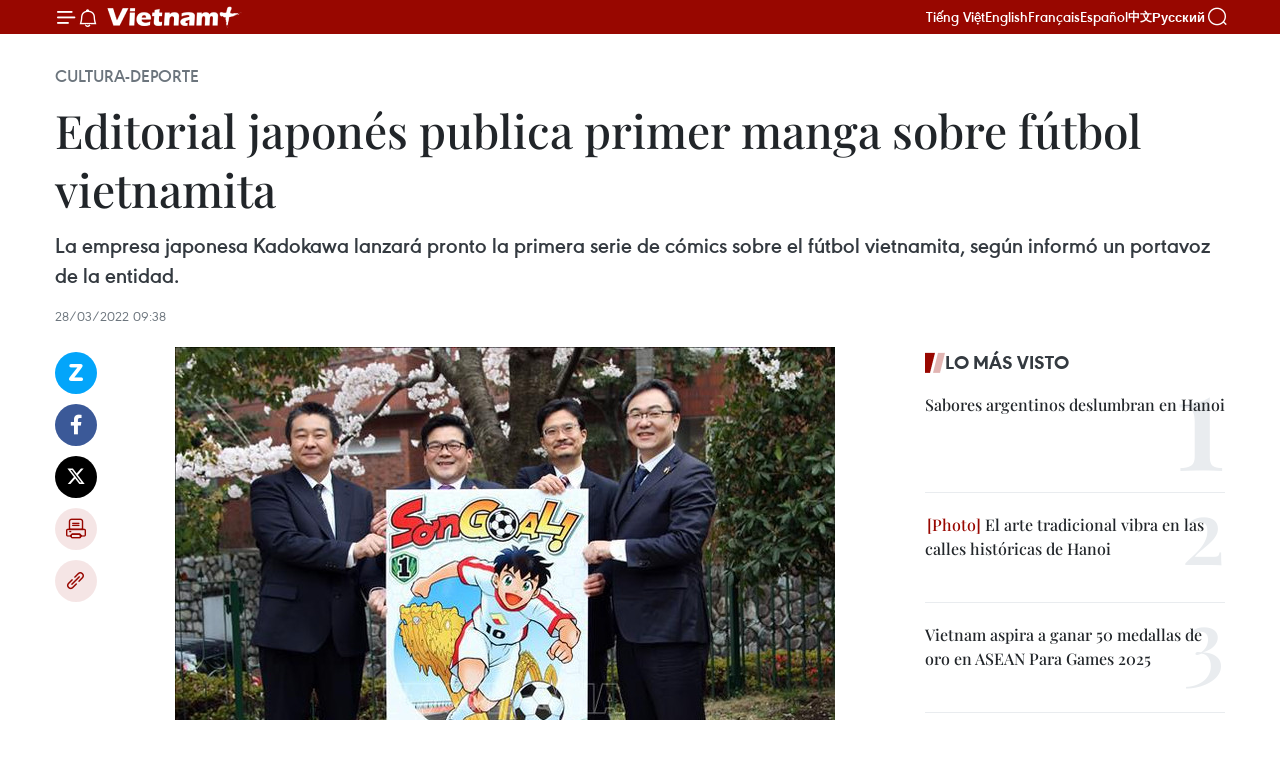

--- FILE ---
content_type: text/html;charset=utf-8
request_url: https://es.vietnamplus.vn/editorial-japones-publica-primer-manga-sobre-futbol-vietnamita-post154945.vnp
body_size: 24815
content:
<!DOCTYPE html> <html lang="es" class="es"> <head> <title>Editorial japonés publica primer manga sobre fútbol vietnamita | Vietnam+ (VietnamPlus)</title> <meta name="description" content="La empresa japonesa Kadokawa lanzará pronto la primera serie de cómics sobre el fútbol vietnamita, según informó un portavoz de la entidad."/> <meta name="keywords" content="Son Goal, Kadokawa, Baba Tamio, Kim Dong, manga, VNA, Agencia Vietnamita de Noticias, Vietnamplus"/> <meta name="news_keywords" content="Son Goal, Kadokawa, Baba Tamio, Kim Dong, manga, VNA, Agencia Vietnamita de Noticias, Vietnamplus"/> <meta http-equiv="Content-Type" content="text/html; charset=utf-8" /> <meta http-equiv="X-UA-Compatible" content="IE=edge"/> <meta http-equiv="refresh" content="1800" /> <meta name="revisit-after" content="1 days" /> <meta name="viewport" content="width=device-width, initial-scale=1"> <meta http-equiv="content-language" content="vi" /> <meta name="format-detection" content="telephone=no"/> <meta name="format-detection" content="address=no"/> <meta name="apple-mobile-web-app-capable" content="yes"> <meta name="apple-mobile-web-app-status-bar-style" content="black"> <meta name="apple-mobile-web-app-title" content="Vietnam+ (VietnamPlus)"/> <meta name="referrer" content="no-referrer-when-downgrade"/> <link rel="shortcut icon" href="https://media.vietnamplus.vn/assets/web/styles/img/favicon.ico" type="image/x-icon" /> <link rel="preconnect" href="https://media.vietnamplus.vn"/> <link rel="dns-prefetch" href="https://media.vietnamplus.vn"/> <link rel="preconnect" href="//www.google-analytics.com" /> <link rel="preconnect" href="//www.googletagmanager.com" /> <link rel="preconnect" href="//stc.za.zaloapp.com" /> <link rel="preconnect" href="//fonts.googleapis.com" /> <link rel="preconnect" href="//pagead2.googlesyndication.com"/> <link rel="preconnect" href="//tpc.googlesyndication.com"/> <link rel="preconnect" href="//securepubads.g.doubleclick.net"/> <link rel="preconnect" href="//accounts.google.com"/> <link rel="preconnect" href="//adservice.google.com"/> <link rel="preconnect" href="//adservice.google.com.vn"/> <link rel="preconnect" href="//www.googletagservices.com"/> <link rel="preconnect" href="//partner.googleadservices.com"/> <link rel="preconnect" href="//tpc.googlesyndication.com"/> <link rel="preconnect" href="//za.zdn.vn"/> <link rel="preconnect" href="//sp.zalo.me"/> <link rel="preconnect" href="//connect.facebook.net"/> <link rel="preconnect" href="//www.facebook.com"/> <link rel="dns-prefetch" href="//www.google-analytics.com" /> <link rel="dns-prefetch" href="//www.googletagmanager.com" /> <link rel="dns-prefetch" href="//stc.za.zaloapp.com" /> <link rel="dns-prefetch" href="//fonts.googleapis.com" /> <link rel="dns-prefetch" href="//pagead2.googlesyndication.com"/> <link rel="dns-prefetch" href="//tpc.googlesyndication.com"/> <link rel="dns-prefetch" href="//securepubads.g.doubleclick.net"/> <link rel="dns-prefetch" href="//accounts.google.com"/> <link rel="dns-prefetch" href="//adservice.google.com"/> <link rel="dns-prefetch" href="//adservice.google.com.vn"/> <link rel="dns-prefetch" href="//www.googletagservices.com"/> <link rel="dns-prefetch" href="//partner.googleadservices.com"/> <link rel="dns-prefetch" href="//tpc.googlesyndication.com"/> <link rel="dns-prefetch" href="//za.zdn.vn"/> <link rel="dns-prefetch" href="//sp.zalo.me"/> <link rel="dns-prefetch" href="//connect.facebook.net"/> <link rel="dns-prefetch" href="//www.facebook.com"/> <link rel="dns-prefetch" href="//graph.facebook.com"/> <link rel="dns-prefetch" href="//static.xx.fbcdn.net"/> <link rel="dns-prefetch" href="//staticxx.facebook.com"/> <script> var cmsConfig = { domainDesktop: 'https://es.vietnamplus.vn', domainMobile: 'https://es.vietnamplus.vn', domainApi: 'https://es-api.vietnamplus.vn', domainStatic: 'https://media.vietnamplus.vn', domainLog: 'https://es-log.vietnamplus.vn', googleAnalytics: 'G\-TGHDMM2RPP', siteId: 0, pageType: 1, objectId: 154945, adsZone: 367, allowAds: true, adsLazy: true, antiAdblock: true, }; if (window.location.protocol !== 'https:' && window.location.hostname.indexOf('vietnamplus.vn') !== -1) { window.location = 'https://' + window.location.hostname + window.location.pathname + window.location.hash; } var USER_AGENT=window.navigator&&(window.navigator.userAgent||window.navigator.vendor)||window.opera||"",IS_MOBILE=/Android|webOS|iPhone|iPod|BlackBerry|Windows Phone|IEMobile|Mobile Safari|Opera Mini/i.test(USER_AGENT),IS_REDIRECT=!1;function setCookie(e,o,i){var n=new Date,i=(n.setTime(n.getTime()+24*i*60*60*1e3),"expires="+n.toUTCString());document.cookie=e+"="+o+"; "+i+";path=/;"}function getCookie(e){var o=document.cookie.indexOf(e+"="),i=o+e.length+1;return!o&&e!==document.cookie.substring(0,e.length)||-1===o?null:(-1===(e=document.cookie.indexOf(";",i))&&(e=document.cookie.length),unescape(document.cookie.substring(i,e)))}IS_MOBILE&&getCookie("isDesktop")&&(setCookie("isDesktop",1,-1),window.location=window.location.pathname.replace(".amp", ".vnp")+window.location.search,IS_REDIRECT=!0); </script> <script> if(USER_AGENT && USER_AGENT.indexOf("facebot") <= 0 && USER_AGENT.indexOf("facebookexternalhit") <= 0) { var query = ''; var hash = ''; if (window.location.search) query = window.location.search; if (window.location.hash) hash = window.location.hash; var canonicalUrl = 'https://es.vietnamplus.vn/editorial-japones-publica-primer-manga-sobre-futbol-vietnamita-post154945.vnp' + query + hash ; var curUrl = decodeURIComponent(window.location.href); if(!location.port && canonicalUrl.startsWith("http") && curUrl != canonicalUrl){ window.location.replace(canonicalUrl); } } </script> <meta property="fb:pages" content="120834779440" /> <meta property="fb:app_id" content="1960985707489919" /> <meta name="author" content="Vietnam+ (VietnamPlus)" /> <meta name="copyright" content="Copyright © 2025 by Vietnam+ (VietnamPlus)" /> <meta name="RATING" content="GENERAL" /> <meta name="GENERATOR" content="Vietnam+ (VietnamPlus)" /> <meta content="Vietnam+ (VietnamPlus)" itemprop="sourceOrganization" name="source"/> <meta content="news" itemprop="genre" name="medium"/> <meta name="robots" content="noarchive, max-image-preview:large, index, follow" /> <meta name="GOOGLEBOT" content="noarchive, max-image-preview:large, index, follow" /> <link rel="canonical" href="https://es.vietnamplus.vn/editorial-japones-publica-primer-manga-sobre-futbol-vietnamita-post154945.vnp" /> <meta property="og:site_name" content="Vietnam+ (VietnamPlus)"/> <meta property="og:rich_attachment" content="true"/> <meta property="og:type" content="article"/> <meta property="og:url" content="https://es.vietnamplus.vn/editorial-japones-publica-primer-manga-sobre-futbol-vietnamita-post154945.vnp"/> <meta property="og:image" content="https://mediaes.vietnamplus.vn/images/70bfeb50a942ce45c8e8249230c63867600329d4d7b79a1aeb9f085aaa01a7506d2ff66c364a5ebb14a38baa39fa6294796c2955c647da62eb0f968958b0f485/nhatban2803222.jpg"/> <meta property="og:image:width" content="1200"/> <meta property="og:image:height" content="630"/> <meta property="og:title" content="Editorial japonés publica primer manga sobre fútbol vietnamita"/> <meta property="og:description" content="La empresa japonesa Kadokawa lanzará pronto la primera serie de cómics sobre el fútbol vietnamita, según informó un portavoz de la entidad."/> <meta name="twitter:card" value="summary"/> <meta name="twitter:url" content="https://es.vietnamplus.vn/editorial-japones-publica-primer-manga-sobre-futbol-vietnamita-post154945.vnp"/> <meta name="twitter:title" content="Editorial japonés publica primer manga sobre fútbol vietnamita"/> <meta name="twitter:description" content="La empresa japonesa Kadokawa lanzará pronto la primera serie de cómics sobre el fútbol vietnamita, según informó un portavoz de la entidad."/> <meta name="twitter:image" content="https://mediaes.vietnamplus.vn/images/70bfeb50a942ce45c8e8249230c63867600329d4d7b79a1aeb9f085aaa01a7506d2ff66c364a5ebb14a38baa39fa6294796c2955c647da62eb0f968958b0f485/nhatban2803222.jpg"/> <meta name="twitter:site" content="@Vietnam+ (VietnamPlus)"/> <meta name="twitter:creator" content="@Vietnam+ (VietnamPlus)"/> <meta property="article:publisher" content="https://www.facebook.com/VietnamPlus" /> <meta property="article:tag" content="Son Goal, Kadokawa, Baba Tamio, Kim Dong, manga"/> <meta property="article:section" content="Cultura-Deporte" /> <meta property="article:published_time" content="2022-03-28T16:38:00+0700"/> <meta property="article:modified_time" content="2022-03-28T16:54:22+0700"/> <script type="application/ld+json"> { "@context": "http://schema.org", "@type": "Organization", "name": "Vietnam+ (VietnamPlus)", "url": "https://es.vietnamplus.vn", "logo": "https://media.vietnamplus.vn/assets/web/styles/img/logo.png", "foundingDate": "2008", "founders": [ { "@type": "Person", "name": "Thông tấn xã Việt Nam (TTXVN)" } ], "address": [ { "@type": "PostalAddress", "streetAddress": "Số 05 Lý Thường Kiệt - Hà Nội - Việt Nam", "addressLocality": "Hà Nội City", "addressRegion": "Northeast", "postalCode": "100000", "addressCountry": "VNM" } ], "contactPoint": [ { "@type": "ContactPoint", "telephone": "+84-243-941-1349", "contactType": "customer service" }, { "@type": "ContactPoint", "telephone": "+84-243-941-1348", "contactType": "customer service" } ], "sameAs": [ "https://www.facebook.com/VietnamPlus", "https://www.tiktok.com/@vietnamplus", "https://twitter.com/vietnamplus", "https://www.youtube.com/c/BaoVietnamPlus" ] } </script> <script type="application/ld+json"> { "@context" : "https://schema.org", "@type" : "WebSite", "name": "Vietnam+ (VietnamPlus)", "url": "https://es.vietnamplus.vn", "alternateName" : "Báo điện tử VIETNAMPLUS, Cơ quan của Thông tấn xã Việt Nam (TTXVN)", "potentialAction": { "@type": "SearchAction", "target": { "@type": "EntryPoint", "urlTemplate": "https://es.vietnamplus.vn/search/?q={search_term_string}" }, "query-input": "required name=search_term_string" } } </script> <script type="application/ld+json"> { "@context":"http://schema.org", "@type":"BreadcrumbList", "itemListElement":[ { "@type":"ListItem", "position":1, "item":{ "@id":"https://es.vietnamplus.vn/cultura-deporte/", "name":"Cultura-Deporte" } } ] } </script> <script type="application/ld+json"> { "@context": "http://schema.org", "@type": "NewsArticle", "mainEntityOfPage":{ "@type":"WebPage", "@id":"https://es.vietnamplus.vn/editorial-japones-publica-primer-manga-sobre-futbol-vietnamita-post154945.vnp" }, "headline": "Editorial japonés publica primer manga sobre fútbol vietnamita", "description": "La empresa japonesa Kadokawa lanzará pronto la primera serie de cómics sobre el fútbol vietnamita, según informó un portavoz de la entidad.", "image": { "@type": "ImageObject", "url": "https://mediaes.vietnamplus.vn/images/70bfeb50a942ce45c8e8249230c63867600329d4d7b79a1aeb9f085aaa01a7506d2ff66c364a5ebb14a38baa39fa6294796c2955c647da62eb0f968958b0f485/nhatban2803222.jpg", "width" : 1200, "height" : 675 }, "datePublished": "2022-03-28T16:38:00+0700", "dateModified": "2022-03-28T16:54:22+0700", "author": { "@type": "Person", "name": "" }, "publisher": { "@type": "Organization", "name": "Vietnam+ (VietnamPlus)", "logo": { "@type": "ImageObject", "url": "https://media.vietnamplus.vn/assets/web/styles/img/logo.png" } } } </script> <link rel="preload" href="https://media.vietnamplus.vn/assets/web/styles/css/main.min-1.0.14.css" as="style"> <link rel="preload" href="https://media.vietnamplus.vn/assets/web/js/main.min-1.0.33.js" as="script"> <link rel="preload" href="https://media.vietnamplus.vn/assets/web/js/detail.min-1.0.15.js" as="script"> <link rel="preload" href="https://common.mcms.one/assets/styles/css/vietnamplus-1.0.0.css" as="style"> <link rel="stylesheet" href="https://common.mcms.one/assets/styles/css/vietnamplus-1.0.0.css"> <link id="cms-style" rel="stylesheet" href="https://media.vietnamplus.vn/assets/web/styles/css/main.min-1.0.14.css"> <script type="text/javascript"> var _metaOgUrl = 'https://es.vietnamplus.vn/editorial-japones-publica-primer-manga-sobre-futbol-vietnamita-post154945.vnp'; var page_title = document.title; var tracked_url = window.location.pathname + window.location.search + window.location.hash; var cate_path = 'cultura-deporte'; if (cate_path.length > 0) { tracked_url = "/" + cate_path + tracked_url; } </script> <script async="" src="https://www.googletagmanager.com/gtag/js?id=G-TGHDMM2RPP"></script> <script> window.dataLayer = window.dataLayer || []; function gtag(){dataLayer.push(arguments);} gtag('js', new Date()); gtag('config', 'G-TGHDMM2RPP', {page_path: tracked_url}); </script> <script>window.dataLayer = window.dataLayer || [];dataLayer.push({'pageCategory': '/cultura\-deporte'});</script> <script> window.dataLayer = window.dataLayer || []; dataLayer.push({ 'event': 'Pageview', 'articleId': '154945', 'articleTitle': 'Editorial japonés publica primer manga sobre fútbol vietnamita', 'articleCategory': 'Cultura-Deporte', 'articleAlowAds': true, 'articleType': 'detail', 'articleTags': 'Son Goal, Kadokawa, Baba Tamio, Kim Dong, manga', 'articlePublishDate': '2022-03-28T16:38:00+0700', 'articleThumbnail': 'https://mediaes.vietnamplus.vn/images/70bfeb50a942ce45c8e8249230c63867600329d4d7b79a1aeb9f085aaa01a7506d2ff66c364a5ebb14a38baa39fa6294796c2955c647da62eb0f968958b0f485/nhatban2803222.jpg', 'articleShortUrl': 'https://es.vietnamplus.vn/editorial-japones-publica-primer-manga-sobre-futbol-vietnamita-post154945.vnp', 'articleFullUrl': 'https://es.vietnamplus.vn/editorial-japones-publica-primer-manga-sobre-futbol-vietnamita-post154945.vnp', }); </script> <script type='text/javascript'> gtag('event', 'article_page',{ 'articleId': '154945', 'articleTitle': 'Editorial japonés publica primer manga sobre fútbol vietnamita', 'articleCategory': 'Cultura-Deporte', 'articleAlowAds': true, 'articleType': 'detail', 'articleTags': 'Son Goal, Kadokawa, Baba Tamio, Kim Dong, manga', 'articlePublishDate': '2022-03-28T16:38:00+0700', 'articleThumbnail': 'https://mediaes.vietnamplus.vn/images/70bfeb50a942ce45c8e8249230c63867600329d4d7b79a1aeb9f085aaa01a7506d2ff66c364a5ebb14a38baa39fa6294796c2955c647da62eb0f968958b0f485/nhatban2803222.jpg', 'articleShortUrl': 'https://es.vietnamplus.vn/editorial-japones-publica-primer-manga-sobre-futbol-vietnamita-post154945.vnp', 'articleFullUrl': 'https://es.vietnamplus.vn/editorial-japones-publica-primer-manga-sobre-futbol-vietnamita-post154945.vnp', }); </script> <script>(function(w,d,s,l,i){w[l]=w[l]||[];w[l].push({'gtm.start': new Date().getTime(),event:'gtm.js'});var f=d.getElementsByTagName(s)[0], j=d.createElement(s),dl=l!='dataLayer'?'&l='+l:'';j.async=true;j.src= 'https://www.googletagmanager.com/gtm.js?id='+i+dl;f.parentNode.insertBefore(j,f); })(window,document,'script','dataLayer','GTM-5WM58F3N');</script> <script type="text/javascript"> !function(){"use strict";function e(e){var t=!(arguments.length>1&&void 0!==arguments[1])||arguments[1],c=document.createElement("script");c.src=e,t?c.type="module":(c.async=!0,c.type="text/javascript",c.setAttribute("nomodule",""));var n=document.getElementsByTagName("script")[0];n.parentNode.insertBefore(c,n)}!function(t,c){!function(t,c,n){var a,o,r;n.accountId=c,null!==(a=t.marfeel)&&void 0!==a||(t.marfeel={}),null!==(o=(r=t.marfeel).cmd)&&void 0!==o||(r.cmd=[]),t.marfeel.config=n;var i="https://sdk.mrf.io/statics";e("".concat(i,"/marfeel-sdk.js?id=").concat(c),!0),e("".concat(i,"/marfeel-sdk.es5.js?id=").concat(c),!1)}(t,c,arguments.length>2&&void 0!==arguments[2]?arguments[2]:{})}(window,2272,{} )}(); </script> <script async src="https://sp.zalo.me/plugins/sdk.js"></script> </head> <body class="detail-page"> <div id="sdaWeb_SdaMasthead" class="rennab rennab-top" data-platform="1" data-position="Web_SdaMasthead"> </div> <header class=" site-header"> <div class="sticky"> <div class="container"> <i class="ic-menu"></i> <i class="ic-bell"></i> <div id="header-news" class="pick-news hidden" data-source="header-latest-news"></div> <a class="small-logo" href="/" title="Vietnam+ (VietnamPlus)">Vietnam+ (VietnamPlus)</a> <ul class="menu"> <li> <a href="https://www.vietnamplus.vn" title="Tiếng Việt" target="_blank">Tiếng Việt</a> </li> <li> <a href="https://en.vietnamplus.vn" title="English" target="_blank" rel="nofollow">English</a> </li> <li> <a href="https://fr.vietnamplus.vn" title="Français" target="_blank" rel="nofollow">Français</a> </li> <li> <a href="https://es.vietnamplus.vn" title="Español" target="_blank" rel="nofollow">Español</a> </li> <li> <a href="https://zh.vietnamplus.vn" title="中文" target="_blank" rel="nofollow">中文</a> </li> <li> <a href="https://ru.vietnamplus.vn" title="Русский" target="_blank" rel="nofollow">Русский</a> </li> </ul> <div class="search-wrapper"> <i class="ic-search"></i> <input type="text" class="search txtsearch" placeholder="Palabra clave"> </div> </div> </div> </header> <div class="site-body"> <div id="sdaWeb_SdaBackground" class="rennab " data-platform="1" data-position="Web_SdaBackground"> </div> <div class="container"> <div class="breadcrumb breadcrumb-detail"> <h2 class="main"> <a href="https://es.vietnamplus.vn/cultura-deporte/" title="Cultura-Deporte" class="active">Cultura-Deporte</a> </h2> </div> <div id="sdaWeb_SdaTop" class="rennab " data-platform="1" data-position="Web_SdaTop"> </div> <div class="article"> <h1 class="article__title cms-title "> Editorial japonés publica primer manga sobre fútbol vietnamita </h1> <div class="article__sapo cms-desc"> La empresa japonesa Kadokawa lanzará pronto la primera serie de cómics sobre el fútbol vietnamita, según informó un portavoz de la entidad. </div> <div id="sdaWeb_SdaArticleAfterSapo" class="rennab " data-platform="1" data-position="Web_SdaArticleAfterSapo"> </div> <div class="article__meta"> <time class="time" datetime="2022-03-28T16:38:00+0700" data-time="1648460280" data-friendly="false">lunes, marzo 28, 2022 16:38</time> <meta class="cms-date" itemprop="datePublished" content="2022-03-28T16:38:00+0700"> </div> <div class="col"> <div class="main-col content-col"> <div class="article__body zce-content-body cms-body" itemprop="articleBody"> <div class="social-pin sticky article__social"> <a href="javascript:void(0);" class="zl zalo-share-button" title="Zalo" data-href="https://es.vietnamplus.vn/editorial-japones-publica-primer-manga-sobre-futbol-vietnamita-post154945.vnp" data-oaid="4486284411240520426" data-layout="1" data-color="blue" data-customize="true">Zalo</a> <a href="javascript:void(0);" class="item fb" data-href="https://es.vietnamplus.vn/editorial-japones-publica-primer-manga-sobre-futbol-vietnamita-post154945.vnp" data-rel="facebook" title="Facebook">Facebook</a> <a href="javascript:void(0);" class="item tw" data-href="https://es.vietnamplus.vn/editorial-japones-publica-primer-manga-sobre-futbol-vietnamita-post154945.vnp" data-rel="twitter" title="Twitter">Twitter</a> <a href="javascript:void(0);" class="bookmark sendbookmark hidden" onclick="ME.sendBookmark(this, 154945);" data-id="154945" title="Marcador">Marcador</a> <a href="javascript:void(0);" class="print sendprint" title="Print" data-href="/print-154945.html">Imprimir</a> <a href="javascript:void(0);" class="item link" data-href="https://es.vietnamplus.vn/editorial-japones-publica-primer-manga-sobre-futbol-vietnamita-post154945.vnp" data-rel="copy" title="Copy link">Copy link</a> </div> <div class="ExternalClassB2FA3AF442BE478BAC36A48AFDAA5103"> <div class="article-photo"> <a href="/Uploaded_ES/sxtt/2022_03_28/nhatban2803222.jpg" rel="nofollow" target="_blank"><img alt="Editorial japonés publica primer manga sobre fútbol vietnamita ảnh 1" src="[data-uri]" class="lazyload cms-photo" data-large-src="https://mediaes.vietnamplus.vn/images/cca9a6d80f13ff15464f9e771e0cc4832206bd689a6de1b59bb4fcf3f257401e3ed317a0d2099135b2b90d63ddac03b49c589ba29afae013f34a3d76722abb77/nhatban2803222.jpg" data-src="https://mediaes.vietnamplus.vn/images/84319463aa2c360cddad20a093c0aba3f9c30aa83dca871d946e4b6d75bb70b9b1c7329c393d9b9f4d47a1e7a402b4b90e07610cb27ee045c97bc9a3b61ce08a/nhatban2803222.jpg" title="Editorial japonés publica primer manga sobre fútbol vietnamita ảnh 1"></a><span>Acto de presentación del cómics (Foto: VNA)</span> </div>
</div>
<div class="ExternalClassB2FA3AF442BE478BAC36A48AFDAA5103"> Tokio (VNA)-&nbsp;La empresa japonesa Kadokawa lanzará pronto la primera seriede cómics sobre el fútbol vietnamita, según informó un portavoz de la entidad. <br> <br> Titulado "Son Goal" (Gol de Son), el manga fue creado por el artistajaponés Baba Tamio. La historia trata sobre el viaje por Vietnam de un niñomestizo, cuyo nombre es Son. El pequeño tiene un padre brasileño y una madre vietnamita.Son vino a Vietnam a estudiar después que su padre se mudó al país indochinopor trabajo. En Vietnam, conoció y se familiarizó con un grupo de adolescentesy ayudó a su equipo de fútbol a transformarse. <br> <br> Al intervenir en una reunión en Tokio con el embajador vietnamita en Japón VuHong Nam, Aoyagi Masayuki, director de publicaciones de Kadokawa, comentó quecon la ayuda de la editorial Kim Dong, Kadokawa construyó la serie de manga conla esperanza de que los infantes de ambos países puedan encontrar alegría enlos deportes y comprender mejor el trabajo en equipo. <br> <br> Además, a través de la aparición de paisajes famosos de Vietnam, como el PuenteDragón o la playa de My Khe (ambos en Da Nang), Kadokawa también desea que losextranjeros, incluidos los japoneses, conozcan mejor el país y a la gente vietnamita. <br> <br> Según Masayuki, después de completarlo, su editorial enviará mil cómics a losniños vietnamitas a través de la Embajada de Hanoi en Tokio. <br> <div class="article-photo"> <a href="/Uploaded_ES/sxtt/2022_03_28/nhatban2803221.jpg" rel="nofollow" target="_blank"><img alt="Editorial japonés publica primer manga sobre fútbol vietnamita ảnh 2" src="[data-uri]" class="lazyload cms-photo" data-large-src="https://mediaes.vietnamplus.vn/images/cca9a6d80f13ff15464f9e771e0cc4832206bd689a6de1b59bb4fcf3f257401e3ed317a0d2099135b2b90d63ddac03b4a9f675b7127648dea949752b0398fee4/nhatban2803221.jpg" data-src="https://mediaes.vietnamplus.vn/images/84319463aa2c360cddad20a093c0aba3f9c30aa83dca871d946e4b6d75bb70b9e133b5c863551c2f69820df79594ecad0e07610cb27ee045c97bc9a3b61ce08a/nhatban2803221.jpg" title="Editorial japonés publica primer manga sobre fútbol vietnamita ảnh 2"></a><span>Aoyagi Masayuki, director de publicaciones de Kadokawa, responde a las preguntas de la Agencia Vietnamita de Noticias (Foto: VNA)</span> </div> <br> Por su parte, el embajador vietnamita Vu Hong Nam agradeció a Kadokawa por lainiciativa y resaltó el significado de "Son Goal" cuando ambos paísesse preparan para celebrar el 50 aniversario del establecimiento de relacionesdiplomáticas. <br> <br> Según Nguyen Vo Huyen Duong, representante de la Federación de Fútbol deVietnam (VFF) en Japón y enlace entre Kadokawa y los socios vietnamitas, se espera que "Son Goal" debute en la nación indochina en mayo deeste año. <br> <br> Al intercambiar con la Agencia Vietnamita de Noticias, Masayuki reveló queademás de "Son Goal", Kadokawa cooperará en un futuro cercano con laUniversidad de Bellas Artes Industriales de Hanoi y editores en Vietnam paraproducir otras series de manga. <br> <br> Nacido el 10 de abril de 1968 en la prefectura japonesa de Okayama, el autorBaba Tamio se graduó de la Universidad de Okayama. Además de su primer trabajo"Adam's Ale", sus otras obras típicas son "Nijiiro Ramen","Menyadai Road Narutoya!", "Deka Kyoshi", "Kasei noKokoro", "Yancha☆Goal!", "Daisuke Goal!","Shusuke DX" y "Lupin III B"./.
</div> <div class="article__source"> <div class="source"> <span class="name">VNA</span> </div> </div> <div id="sdaWeb_SdaArticleAfterBody" class="rennab " data-platform="1" data-position="Web_SdaArticleAfterBody"> </div> </div> <div class="article__tag"> <a class="active" href="https://es.vietnamplus.vn/tag.vnp?q=Son Goal" title="Son Goal">#Son Goal</a> <a class="active" href="https://es.vietnamplus.vn/tag.vnp?q=Kadokawa" title="Kadokawa">#Kadokawa</a> <a class="" href="https://es.vietnamplus.vn/tag.vnp?q=Baba Tamio" title="Baba Tamio">#Baba Tamio</a> <a class="" href="https://es.vietnamplus.vn/tag.vnp?q=Kim Dong" title="Kim Dong">#Kim Dong</a> <a class="" href="https://es.vietnamplus.vn/tag.vnp?q=manga" title="manga">#manga</a> </div> <div id="sdaWeb_SdaArticleAfterTag" class="rennab " data-platform="1" data-position="Web_SdaArticleAfterTag"> </div> <div class="wrap-social"> <div class="social-pin article__social"> <a href="javascript:void(0);" class="zl zalo-share-button" title="Zalo" data-href="https://es.vietnamplus.vn/editorial-japones-publica-primer-manga-sobre-futbol-vietnamita-post154945.vnp" data-oaid="4486284411240520426" data-layout="1" data-color="blue" data-customize="true">Zalo</a> <a href="javascript:void(0);" class="item fb" data-href="https://es.vietnamplus.vn/editorial-japones-publica-primer-manga-sobre-futbol-vietnamita-post154945.vnp" data-rel="facebook" title="Facebook">Facebook</a> <a href="javascript:void(0);" class="item tw" data-href="https://es.vietnamplus.vn/editorial-japones-publica-primer-manga-sobre-futbol-vietnamita-post154945.vnp" data-rel="twitter" title="Twitter">Twitter</a> <a href="javascript:void(0);" class="bookmark sendbookmark hidden" onclick="ME.sendBookmark(this, 154945);" data-id="154945" title="Marcador">Marcador</a> <a href="javascript:void(0);" class="print sendprint" title="Print" data-href="/print-154945.html">Imprimir</a> <a href="javascript:void(0);" class="item link" data-href="https://es.vietnamplus.vn/editorial-japones-publica-primer-manga-sobre-futbol-vietnamita-post154945.vnp" data-rel="copy" title="Copy link">Copy link</a> </div> <a href="https://news.google.com/publications/CAAqBwgKMN-18wowlLWFAw?hl=vi&gl=VN&ceid=VN%3Avi" class="google-news" target="_blank" title="Google News">Seguir VietnamPlus</a> </div> <div id="sdaWeb_SdaArticleAfterBody1" class="rennab " data-platform="1" data-position="Web_SdaArticleAfterBody1"> </div> <div id="sdaWeb_SdaArticleAfterBody2" class="rennab " data-platform="1" data-position="Web_SdaArticleAfterBody2"> </div> <div class="box-related-news"> <h3 class="box-heading"> <span class="title">Noticias relacionadas</span> </h3> <div class="box-content" data-source="related-news"> <article class="story"> <figure class="story__thumb"> <a class="cms-link" href="https://es.vietnamplus.vn/juegos-folkloricos-de-los-vietnamitas-en-el-nuevo-ano-lunar-post132501.vnp" title="Juegos folklóricos de los vietnamitas en el Nuevo Año Lunar"> <img class="lazyload" src="[data-uri]" data-src="https://mediaes.vietnamplus.vn/images/6390d615b15736561a31a6e36ad5a3a638b79c78f2fe77e73b62729c9a11f547da751ee6640068517e6ecb9ede07eb96b62d688fef5b8832da62eaf2c2b389eadbf4f76d0fec49e9f83a3613c76bbde5/anhtrochoidangian.jpg.webp" data-srcset="https://mediaes.vietnamplus.vn/images/6390d615b15736561a31a6e36ad5a3a638b79c78f2fe77e73b62729c9a11f547da751ee6640068517e6ecb9ede07eb96b62d688fef5b8832da62eaf2c2b389eadbf4f76d0fec49e9f83a3613c76bbde5/anhtrochoidangian.jpg.webp 1x, https://mediaes.vietnamplus.vn/images/e526e0699c36f56085ab6689859b0db538b79c78f2fe77e73b62729c9a11f547da751ee6640068517e6ecb9ede07eb96b62d688fef5b8832da62eaf2c2b389eadbf4f76d0fec49e9f83a3613c76bbde5/anhtrochoidangian.jpg.webp 2x" alt="Juegos folklóricos de los vietnamitas en el Nuevo Año Lunar"> <noscript><img src="https://mediaes.vietnamplus.vn/images/6390d615b15736561a31a6e36ad5a3a638b79c78f2fe77e73b62729c9a11f547da751ee6640068517e6ecb9ede07eb96b62d688fef5b8832da62eaf2c2b389eadbf4f76d0fec49e9f83a3613c76bbde5/anhtrochoidangian.jpg.webp" srcset="https://mediaes.vietnamplus.vn/images/6390d615b15736561a31a6e36ad5a3a638b79c78f2fe77e73b62729c9a11f547da751ee6640068517e6ecb9ede07eb96b62d688fef5b8832da62eaf2c2b389eadbf4f76d0fec49e9f83a3613c76bbde5/anhtrochoidangian.jpg.webp 1x, https://mediaes.vietnamplus.vn/images/e526e0699c36f56085ab6689859b0db538b79c78f2fe77e73b62729c9a11f547da751ee6640068517e6ecb9ede07eb96b62d688fef5b8832da62eaf2c2b389eadbf4f76d0fec49e9f83a3613c76bbde5/anhtrochoidangian.jpg.webp 2x" alt="Juegos folklóricos de los vietnamitas en el Nuevo Año Lunar" class="image-fallback"></noscript> </a> </figure> <h2 class="story__heading" data-tracking="132501"> <a class=" cms-link" href="https://es.vietnamplus.vn/juegos-folkloricos-de-los-vietnamitas-en-el-nuevo-ano-lunar-post132501.vnp" title="Juegos folklóricos de los vietnamitas en el Nuevo Año Lunar"> <i class="ic-infographic"></i> Juegos folklóricos de los vietnamitas en el Nuevo Año Lunar </a> </h2> <time class="time" datetime="2024-02-11T07:52:00+0700" data-time="1707612720"> 11/02/2024 07:52 </time> <div class="story__summary story__shorten"> Los juegos populares de los niños no son solo entretenimiento sino que contienen los valores culturales de la nación. </div> </article> <article class="story"> <figure class="story__thumb"> <a class="cms-link" href="https://es.vietnamplus.vn/vietnam-fomenta-divulgacion-de-teoria-politica-entre-lectores-de-cuba-y-paises-latinoamericanos-post154271.vnp" title="Vietnam fomenta divulgación de teoría política entre lectores de Cuba y países latinoamericanos"> <img class="lazyload" src="[data-uri]" data-src="https://mediaes.vietnamplus.vn/images/6390d615b15736561a31a6e36ad5a3a622530dfab8dd8e4507ddb326869f965a5f4951d14c3ac430a207350cfe4389b6d3baa66fde141f5a0e746214451435386785b0f8b4ed01b934263ea708162b645be8a5b33b6eb663dd308151e53daa57/f9b36c9d23f3f16e98cf458c4363cd8e.jpg.webp" data-srcset="https://mediaes.vietnamplus.vn/images/6390d615b15736561a31a6e36ad5a3a622530dfab8dd8e4507ddb326869f965a5f4951d14c3ac430a207350cfe4389b6d3baa66fde141f5a0e746214451435386785b0f8b4ed01b934263ea708162b645be8a5b33b6eb663dd308151e53daa57/f9b36c9d23f3f16e98cf458c4363cd8e.jpg.webp 1x, https://mediaes.vietnamplus.vn/images/e526e0699c36f56085ab6689859b0db522530dfab8dd8e4507ddb326869f965a5f4951d14c3ac430a207350cfe4389b6d3baa66fde141f5a0e746214451435386785b0f8b4ed01b934263ea708162b645be8a5b33b6eb663dd308151e53daa57/f9b36c9d23f3f16e98cf458c4363cd8e.jpg.webp 2x" alt="Vietnam fomenta divulgación de teoría política entre lectores de Cuba y países latinoamericanos"> <noscript><img src="https://mediaes.vietnamplus.vn/images/6390d615b15736561a31a6e36ad5a3a622530dfab8dd8e4507ddb326869f965a5f4951d14c3ac430a207350cfe4389b6d3baa66fde141f5a0e746214451435386785b0f8b4ed01b934263ea708162b645be8a5b33b6eb663dd308151e53daa57/f9b36c9d23f3f16e98cf458c4363cd8e.jpg.webp" srcset="https://mediaes.vietnamplus.vn/images/6390d615b15736561a31a6e36ad5a3a622530dfab8dd8e4507ddb326869f965a5f4951d14c3ac430a207350cfe4389b6d3baa66fde141f5a0e746214451435386785b0f8b4ed01b934263ea708162b645be8a5b33b6eb663dd308151e53daa57/f9b36c9d23f3f16e98cf458c4363cd8e.jpg.webp 1x, https://mediaes.vietnamplus.vn/images/e526e0699c36f56085ab6689859b0db522530dfab8dd8e4507ddb326869f965a5f4951d14c3ac430a207350cfe4389b6d3baa66fde141f5a0e746214451435386785b0f8b4ed01b934263ea708162b645be8a5b33b6eb663dd308151e53daa57/f9b36c9d23f3f16e98cf458c4363cd8e.jpg.webp 2x" alt="Vietnam fomenta divulgación de teoría política entre lectores de Cuba y países latinoamericanos" class="image-fallback"></noscript> </a> </figure> <h2 class="story__heading" data-tracking="154271"> <a class=" cms-link" href="https://es.vietnamplus.vn/vietnam-fomenta-divulgacion-de-teoria-politica-entre-lectores-de-cuba-y-paises-latinoamericanos-post154271.vnp" title="Vietnam fomenta divulgación de teoría política entre lectores de Cuba y países latinoamericanos"> Vietnam fomenta divulgación de teoría política entre lectores de Cuba y países latinoamericanos </a> </h2> <time class="time" datetime="2022-03-11T16:04:00+0700" data-time="1646989440"> 11/03/2022 16:04 </time> <div class="story__summary story__shorten"> La Editorial vietnamita ‘Chinh tri Quoc gia-Su that’ (Política Nacional-Verdad) sostuvo este jueves una reunión de trabajo con la Embajada de Cuba a fin de intensificar la cooperación en presentación de libros de teoría política en la isla y los demás países de América Latina. </div> </article> <article class="story"> <figure class="story__thumb"> <a class="cms-link" href="https://es.vietnamplus.vn/lanzaran-en-vietnam-concurso-de-libros-en-linea-post154327.vnp" title="Lanzarán en Vietnam concurso de libros en línea"> <img class="lazyload" src="[data-uri]" data-src="https://mediaes.vietnamplus.vn/images/6390d615b15736561a31a6e36ad5a3a622530dfab8dd8e4507ddb326869f965a5eddd32e12cace6a0e8cbf240e30b7b57d26c06fe204bf736e60a8a8667f3987/123.jpeg.webp" data-srcset="https://mediaes.vietnamplus.vn/images/6390d615b15736561a31a6e36ad5a3a622530dfab8dd8e4507ddb326869f965a5eddd32e12cace6a0e8cbf240e30b7b57d26c06fe204bf736e60a8a8667f3987/123.jpeg.webp 1x, https://mediaes.vietnamplus.vn/images/e526e0699c36f56085ab6689859b0db522530dfab8dd8e4507ddb326869f965a5eddd32e12cace6a0e8cbf240e30b7b57d26c06fe204bf736e60a8a8667f3987/123.jpeg.webp 2x" alt="Lanzarán en Vietnam concurso de libros en línea"> <noscript><img src="https://mediaes.vietnamplus.vn/images/6390d615b15736561a31a6e36ad5a3a622530dfab8dd8e4507ddb326869f965a5eddd32e12cace6a0e8cbf240e30b7b57d26c06fe204bf736e60a8a8667f3987/123.jpeg.webp" srcset="https://mediaes.vietnamplus.vn/images/6390d615b15736561a31a6e36ad5a3a622530dfab8dd8e4507ddb326869f965a5eddd32e12cace6a0e8cbf240e30b7b57d26c06fe204bf736e60a8a8667f3987/123.jpeg.webp 1x, https://mediaes.vietnamplus.vn/images/e526e0699c36f56085ab6689859b0db522530dfab8dd8e4507ddb326869f965a5eddd32e12cace6a0e8cbf240e30b7b57d26c06fe204bf736e60a8a8667f3987/123.jpeg.webp 2x" alt="Lanzarán en Vietnam concurso de libros en línea" class="image-fallback"></noscript> </a> </figure> <h2 class="story__heading" data-tracking="154327"> <a class=" cms-link" href="https://es.vietnamplus.vn/lanzaran-en-vietnam-concurso-de-libros-en-linea-post154327.vnp" title="Lanzarán en Vietnam concurso de libros en línea"> Lanzarán en Vietnam concurso de libros en línea </a> </h2> <time class="time" datetime="2022-03-13T16:44:00+0700" data-time="1647164640"> 13/03/2022 16:44 </time> <div class="story__summary story__shorten"> El Ministerio de Cultura, Deporte y Turismo de Vietnam anunció recientemente el lanzamiento de un concurso de libros en línea. </div> </article> </div> </div> <div id="sdaWeb_SdaArticleAfterRelated" class="rennab " data-platform="1" data-position="Web_SdaArticleAfterRelated"> </div> <div class="timeline secondary"> <h3 class="box-heading"> <a href="https://es.vietnamplus.vn/cultura-deporte/" title="Cultura-Deporte" class="title"> Ver más </a> </h3> <div class="box-content content-list" data-source="recommendation-367"> <article class="story" data-id="229172"> <figure class="story__thumb"> <a class="cms-link" href="https://es.vietnamplus.vn/joven-transforma-rincones-de-hanoi-en-modelos-a-escala-llenos-de-vida-post229172.vnp" title="Joven transforma rincones de Hanoi en modelos a escala llenos de vida"> <img class="lazyload" src="[data-uri]" data-src="https://mediaes.vietnamplus.vn/images/c3702b02bb09db70091b36380ed14d70f59f73036e231f467508ac038f9b134b3dc639c1ff7f74db8c98c0ddee81d1c1a4d73d3c5988cf71af4759c6219bb9f23a4e9ec26742b4de56cd41d9f82c2ab9376f9ead7e2f4667166d8f98b8e681e2/09-mo-hinh-ngoi-nha-trong-pho-co-ha-noi-ava.jpg.webp" data-srcset="https://mediaes.vietnamplus.vn/images/c3702b02bb09db70091b36380ed14d70f59f73036e231f467508ac038f9b134b3dc639c1ff7f74db8c98c0ddee81d1c1a4d73d3c5988cf71af4759c6219bb9f23a4e9ec26742b4de56cd41d9f82c2ab9376f9ead7e2f4667166d8f98b8e681e2/09-mo-hinh-ngoi-nha-trong-pho-co-ha-noi-ava.jpg.webp 1x, https://mediaes.vietnamplus.vn/images/51ca6260c6d165728b8a594eb2e3e341f59f73036e231f467508ac038f9b134b3dc639c1ff7f74db8c98c0ddee81d1c1a4d73d3c5988cf71af4759c6219bb9f23a4e9ec26742b4de56cd41d9f82c2ab9376f9ead7e2f4667166d8f98b8e681e2/09-mo-hinh-ngoi-nha-trong-pho-co-ha-noi-ava.jpg.webp 2x" alt="Joven transforma rincones de Hanoi en modelos a escala llenos de vida"> <noscript><img src="https://mediaes.vietnamplus.vn/images/c3702b02bb09db70091b36380ed14d70f59f73036e231f467508ac038f9b134b3dc639c1ff7f74db8c98c0ddee81d1c1a4d73d3c5988cf71af4759c6219bb9f23a4e9ec26742b4de56cd41d9f82c2ab9376f9ead7e2f4667166d8f98b8e681e2/09-mo-hinh-ngoi-nha-trong-pho-co-ha-noi-ava.jpg.webp" srcset="https://mediaes.vietnamplus.vn/images/c3702b02bb09db70091b36380ed14d70f59f73036e231f467508ac038f9b134b3dc639c1ff7f74db8c98c0ddee81d1c1a4d73d3c5988cf71af4759c6219bb9f23a4e9ec26742b4de56cd41d9f82c2ab9376f9ead7e2f4667166d8f98b8e681e2/09-mo-hinh-ngoi-nha-trong-pho-co-ha-noi-ava.jpg.webp 1x, https://mediaes.vietnamplus.vn/images/51ca6260c6d165728b8a594eb2e3e341f59f73036e231f467508ac038f9b134b3dc639c1ff7f74db8c98c0ddee81d1c1a4d73d3c5988cf71af4759c6219bb9f23a4e9ec26742b4de56cd41d9f82c2ab9376f9ead7e2f4667166d8f98b8e681e2/09-mo-hinh-ngoi-nha-trong-pho-co-ha-noi-ava.jpg.webp 2x" alt="Joven transforma rincones de Hanoi en modelos a escala llenos de vida" class="image-fallback"></noscript> </a> </figure> <h2 class="story__heading" data-tracking="229172"> <a class=" cms-link" href="https://es.vietnamplus.vn/joven-transforma-rincones-de-hanoi-en-modelos-a-escala-llenos-de-vida-post229172.vnp" title="Joven transforma rincones de Hanoi en modelos a escala llenos de vida"> <i class="ic-photo"></i> Joven transforma rincones de Hanoi en modelos a escala llenos de vida </a> </h2> <time class="time" datetime="2025-11-19T08:15:00+0700" data-time="1763514900"> 19/11/2025 08:15 </time> <div class="story__summary story__shorten"> <p>El primer encuentro de Nguyen Van Cuong con el mundo de las maquetas ocurrió de manera fortuita, pero poco a poco se convirtió en una pasión enorme para este joven nacido en el año 2000. Con manos hábiles y un corazón creativo, transforma los rincones familiares de Hanoi en modelos a escala que capturan la esencia de la cultura urbana vietnamita.</p> </div> </article> <article class="story" data-id="229124"> <figure class="story__thumb"> <a class="cms-link" href="https://special.vietnamplus.vn/2025/11/17/resolucion-del-buro-politico-promueve-innovacion-y-valor-de-la-cultura-vietnamita/" title="Resolución del Buró Político promueve innovación y valor de la cultura vietnamita" target="_blank"> <img class="lazyload" src="[data-uri]" data-src="https://mediaes.vietnamplus.vn/images/[base64]/vna-potal-trao-luu-nguoi-tre-viet-tim-ve-voi-co-phuc-tiem-nang-xay-dung-cong-nghiep-van-hoa-tu-cac-gia-tri-truyen-thong-7835703.jpg.webp" data-srcset="https://mediaes.vietnamplus.vn/images/[base64]/vna-potal-trao-luu-nguoi-tre-viet-tim-ve-voi-co-phuc-tiem-nang-xay-dung-cong-nghiep-van-hoa-tu-cac-gia-tri-truyen-thong-7835703.jpg.webp 1x, https://mediaes.vietnamplus.vn/images/[base64]/vna-potal-trao-luu-nguoi-tre-viet-tim-ve-voi-co-phuc-tiem-nang-xay-dung-cong-nghiep-van-hoa-tu-cac-gia-tri-truyen-thong-7835703.jpg.webp 2x" alt="Resolución del Buró Político promueve innovación y valor de la cultura vietnamita"> <noscript><img src="https://mediaes.vietnamplus.vn/images/[base64]/vna-potal-trao-luu-nguoi-tre-viet-tim-ve-voi-co-phuc-tiem-nang-xay-dung-cong-nghiep-van-hoa-tu-cac-gia-tri-truyen-thong-7835703.jpg.webp" srcset="https://mediaes.vietnamplus.vn/images/[base64]/vna-potal-trao-luu-nguoi-tre-viet-tim-ve-voi-co-phuc-tiem-nang-xay-dung-cong-nghiep-van-hoa-tu-cac-gia-tri-truyen-thong-7835703.jpg.webp 1x, https://mediaes.vietnamplus.vn/images/[base64]/vna-potal-trao-luu-nguoi-tre-viet-tim-ve-voi-co-phuc-tiem-nang-xay-dung-cong-nghiep-van-hoa-tu-cac-gia-tri-truyen-thong-7835703.jpg.webp 2x" alt="Resolución del Buró Político promueve innovación y valor de la cultura vietnamita" class="image-fallback"></noscript> </a> </figure> <h2 class="story__heading" data-tracking="229124"> <a class=" cms-link" href="https://special.vietnamplus.vn/2025/11/17/resolucion-del-buro-politico-promueve-innovacion-y-valor-de-la-cultura-vietnamita/" title="Resolución del Buró Político promueve innovación y valor de la cultura vietnamita" target="_blank"> Resolución del Buró Político promueve innovación y valor de la cultura vietnamita </a> </h2> <time class="time" datetime="2025-11-18T09:00:00+0700" data-time="1763431200"> 18/11/2025 09:00 </time> <div class="story__summary story__shorten"> <p>Vietnam apuesta por innovación y emprendimiento cultural para potenciar sus industrias creativas y proyectar la identidad nacional en la era digital.</p> </div> </article> <article class="story" data-id="229046"> <figure class="story__thumb"> <a class="cms-link" href="https://es.vietnamplus.vn/unica-y-vibrante-fiesta-de-la-temporada-de-crecidas-en-provincia-de-an-giang-post229046.vnp" title="Única y vibrante fiesta de la temporada de crecidas en provincia de An Giang"> <img class="lazyload" src="[data-uri]" data-src="https://mediaes.vietnamplus.vn/images/c3702b02bb09db70091b36380ed14d709344f0592c3d63941c10d8e8b1e55e9aa91a677564dc1e47aa9ef583bd696c05853fc8b7f58c6fb003fe6884fa30be25/an-giang-1-ava.jpg.webp" data-srcset="https://mediaes.vietnamplus.vn/images/c3702b02bb09db70091b36380ed14d709344f0592c3d63941c10d8e8b1e55e9aa91a677564dc1e47aa9ef583bd696c05853fc8b7f58c6fb003fe6884fa30be25/an-giang-1-ava.jpg.webp 1x, https://mediaes.vietnamplus.vn/images/51ca6260c6d165728b8a594eb2e3e3419344f0592c3d63941c10d8e8b1e55e9aa91a677564dc1e47aa9ef583bd696c05853fc8b7f58c6fb003fe6884fa30be25/an-giang-1-ava.jpg.webp 2x" alt="Única y vibrante fiesta de la temporada de crecidas en provincia de An Giang"> <noscript><img src="https://mediaes.vietnamplus.vn/images/c3702b02bb09db70091b36380ed14d709344f0592c3d63941c10d8e8b1e55e9aa91a677564dc1e47aa9ef583bd696c05853fc8b7f58c6fb003fe6884fa30be25/an-giang-1-ava.jpg.webp" srcset="https://mediaes.vietnamplus.vn/images/c3702b02bb09db70091b36380ed14d709344f0592c3d63941c10d8e8b1e55e9aa91a677564dc1e47aa9ef583bd696c05853fc8b7f58c6fb003fe6884fa30be25/an-giang-1-ava.jpg.webp 1x, https://mediaes.vietnamplus.vn/images/51ca6260c6d165728b8a594eb2e3e3419344f0592c3d63941c10d8e8b1e55e9aa91a677564dc1e47aa9ef583bd696c05853fc8b7f58c6fb003fe6884fa30be25/an-giang-1-ava.jpg.webp 2x" alt="Única y vibrante fiesta de la temporada de crecidas en provincia de An Giang" class="image-fallback"></noscript> </a> </figure> <h2 class="story__heading" data-tracking="229046"> <a class=" cms-link" href="https://es.vietnamplus.vn/unica-y-vibrante-fiesta-de-la-temporada-de-crecidas-en-provincia-de-an-giang-post229046.vnp" title="Única y vibrante fiesta de la temporada de crecidas en provincia de An Giang"> <i class="ic-photo"></i> Única y vibrante fiesta de la temporada de crecidas en provincia de An Giang </a> </h2> <time class="time" datetime="2025-11-17T08:15:00+0700" data-time="1763342100"> 17/11/2025 08:15 </time> <div class="story__summary story__shorten"> <p>La primera Fiesta de la temporada de crecidas de 2025 se celebró recientemente en el barrio de My Thoi, provincia de An Giang. Esta es la primera vez que habitantes y visitantes pueden sumergirse y experimentar directamente los juegos folclóricos típicos de la temporada, contribuyendo así a promover la cultura singular de esta época en esta localidad deltaica.</p> </div> </article> <article class="story" data-id="229076"> <figure class="story__thumb"> <a class="cms-link" href="https://es.vietnamplus.vn/descubre-ciudad-ho-chi-minh-a-traves-del-cine-post229076.vnp" title="Descubre Ciudad Ho Chi Minh a través del cine"> <img class="lazyload" src="[data-uri]" data-src="https://mediaes.vietnamplus.vn/images/[base64]/161810-lien-hoan-phim-viet-nam-lan-thu-24-dien-ra-tai-tp-ho-chi-minh.jpg.webp" data-srcset="https://mediaes.vietnamplus.vn/images/[base64]/161810-lien-hoan-phim-viet-nam-lan-thu-24-dien-ra-tai-tp-ho-chi-minh.jpg.webp 1x, https://mediaes.vietnamplus.vn/images/[base64]/161810-lien-hoan-phim-viet-nam-lan-thu-24-dien-ra-tai-tp-ho-chi-minh.jpg.webp 2x" alt="Rueda de prensa sobre el XXIV Festival de Cine de Vietnam. (Foto: VNA)"> <noscript><img src="https://mediaes.vietnamplus.vn/images/[base64]/161810-lien-hoan-phim-viet-nam-lan-thu-24-dien-ra-tai-tp-ho-chi-minh.jpg.webp" srcset="https://mediaes.vietnamplus.vn/images/[base64]/161810-lien-hoan-phim-viet-nam-lan-thu-24-dien-ra-tai-tp-ho-chi-minh.jpg.webp 1x, https://mediaes.vietnamplus.vn/images/[base64]/161810-lien-hoan-phim-viet-nam-lan-thu-24-dien-ra-tai-tp-ho-chi-minh.jpg.webp 2x" alt="Rueda de prensa sobre el XXIV Festival de Cine de Vietnam. (Foto: VNA)" class="image-fallback"></noscript> </a> </figure> <h2 class="story__heading" data-tracking="229076"> <a class=" cms-link" href="https://es.vietnamplus.vn/descubre-ciudad-ho-chi-minh-a-traves-del-cine-post229076.vnp" title="Descubre Ciudad Ho Chi Minh a través del cine"> Descubre Ciudad Ho Chi Minh a través del cine </a> </h2> <time class="time" datetime="2025-11-17T02:16:55+0700" data-time="1763320615"> 17/11/2025 02:16 </time> <div class="story__summary story__shorten"> <p data-listener-added_5745fbbc="true">Del 21 al 25 de noviembre, Ciudad Ho Chi Minh se convierte en el escenario de la exposición fotográfica “Ciudad Ho Chi Minh se eleva junto a la nación a través de la mirada del cine”, en el marco del XXIV Festival de Cine de Vietnam.</p> </div> </article> <article class="story" data-id="229080"> <figure class="story__thumb"> <a class="cms-link" href="https://es.vietnamplus.vn/vietnam-consigue-un-hat-trick-de-subcampeonatos-en-el-mundial-de-fisicoculturismo-2025-post229080.vnp" title="Vietnam consigue un “hat-trick” de subcampeonatos en el Mundial de Fisicoculturismo 2025"> <img class="lazyload" src="[data-uri]" data-src="https://mediaes.vietnamplus.vn/images/[base64]/1763280454139-anh-chup-man-hinh-2025-11-16-luc-143300-1763278395904377618090.png.webp" data-srcset="https://mediaes.vietnamplus.vn/images/[base64]/1763280454139-anh-chup-man-hinh-2025-11-16-luc-143300-1763278395904377618090.png.webp 1x, https://mediaes.vietnamplus.vn/images/[base64]/1763280454139-anh-chup-man-hinh-2025-11-16-luc-143300-1763278395904377618090.png.webp 2x" alt="El equipo vietnamita consigue tres subcampeonatos y un oro individual en el Mundial de Fisicoculturismo 2025, igualando su récord de medallas del año anterior."> <noscript><img src="https://mediaes.vietnamplus.vn/images/[base64]/1763280454139-anh-chup-man-hinh-2025-11-16-luc-143300-1763278395904377618090.png.webp" srcset="https://mediaes.vietnamplus.vn/images/[base64]/1763280454139-anh-chup-man-hinh-2025-11-16-luc-143300-1763278395904377618090.png.webp 1x, https://mediaes.vietnamplus.vn/images/[base64]/1763280454139-anh-chup-man-hinh-2025-11-16-luc-143300-1763278395904377618090.png.webp 2x" alt="El equipo vietnamita consigue tres subcampeonatos y un oro individual en el Mundial de Fisicoculturismo 2025, igualando su récord de medallas del año anterior." class="image-fallback"></noscript> </a> </figure> <h2 class="story__heading" data-tracking="229080"> <a class=" cms-link" href="https://es.vietnamplus.vn/vietnam-consigue-un-hat-trick-de-subcampeonatos-en-el-mundial-de-fisicoculturismo-2025-post229080.vnp" title="Vietnam consigue un “hat-trick” de subcampeonatos en el Mundial de Fisicoculturismo 2025"> Vietnam consigue un “hat-trick” de subcampeonatos en el Mundial de Fisicoculturismo 2025 </a> </h2> <time class="time" datetime="2025-11-16T18:07:32+0700" data-time="1763291252"> 16/11/2025 18:07 </time> <div class="story__summary story__shorten"> <p data-listener-added_5745fbbc="true">El equipo vietnamita consigue tres subcampeonatos y un oro individual en el Mundial de Fisicoculturismo 2025, igualando su récord de medallas del año anterior.</p> </div> </article> <div id="sdaWeb_SdaNative1" class="rennab " data-platform="1" data-position="Web_SdaNative1"> </div> <article class="story" data-id="229079"> <figure class="story__thumb"> <a class="cms-link" href="https://es.vietnamplus.vn/vietnam-y-japon-celebran-festival-cultural-budista-post229079.vnp" title="Vietnam y Japón celebran festival cultural budista"> <img class="lazyload" src="[data-uri]" data-src="https://mediaes.vietnamplus.vn/images/[base64]/vna-potal-le-hoi-giao-luu-van-hoa-phat-giao-viet-nam-va-nhat-ban-8411255.jpg.webp" data-srcset="https://mediaes.vietnamplus.vn/images/[base64]/vna-potal-le-hoi-giao-luu-van-hoa-phat-giao-viet-nam-va-nhat-ban-8411255.jpg.webp 1x, https://mediaes.vietnamplus.vn/images/[base64]/vna-potal-le-hoi-giao-luu-van-hoa-phat-giao-viet-nam-va-nhat-ban-8411255.jpg.webp 2x" alt="La ceremonia de ofrenda al Buda principal de la pagoda Ba Sao.. (Foto: VNA)"> <noscript><img src="https://mediaes.vietnamplus.vn/images/[base64]/vna-potal-le-hoi-giao-luu-van-hoa-phat-giao-viet-nam-va-nhat-ban-8411255.jpg.webp" srcset="https://mediaes.vietnamplus.vn/images/[base64]/vna-potal-le-hoi-giao-luu-van-hoa-phat-giao-viet-nam-va-nhat-ban-8411255.jpg.webp 1x, https://mediaes.vietnamplus.vn/images/[base64]/vna-potal-le-hoi-giao-luu-van-hoa-phat-giao-viet-nam-va-nhat-ban-8411255.jpg.webp 2x" alt="La ceremonia de ofrenda al Buda principal de la pagoda Ba Sao.. (Foto: VNA)" class="image-fallback"></noscript> </a> </figure> <h2 class="story__heading" data-tracking="229079"> <a class=" cms-link" href="https://es.vietnamplus.vn/vietnam-y-japon-celebran-festival-cultural-budista-post229079.vnp" title="Vietnam y Japón celebran festival cultural budista"> Vietnam y Japón celebran festival cultural budista </a> </h2> <time class="time" datetime="2025-11-16T17:57:31+0700" data-time="1763290651"> 16/11/2025 17:57 </time> <div class="story__summary story__shorten"> <p data-listener-added_5745fbbc="true">El Festival de Intercambio Cultural Budista Vietnam-Japón reunió a miles de personas en Ninh Binh para orar por la paz y fortalecer los lazos bilaterales a través de rituales y arte tradicional.</p> </div> </article> <article class="story" data-id="229078"> <figure class="story__thumb"> <a class="cms-link" href="https://es.vietnamplus.vn/organizan-por-primera-vez-fuera-de-vietnam-fiesta-de-gran-unidad-nacional-post229078.vnp" title="Organizan por primera vez fuera de Vietnam Fiesta de Gran Unidad Nacional "> <img class="lazyload" src="[data-uri]" data-src="https://mediaes.vietnamplus.vn/images/[base64]/vna-potal-ngay-hoi-dai-doan-ket-toan-dan-toc-nam-2025-tai-fukuoka-xac-nhan-ky-luc-xep-la-co-to-quoc-lon-nhat-trong-cong-dong-nguoi-viet-tai-nhat-ban-8411270.jpg.webp" data-srcset="https://mediaes.vietnamplus.vn/images/[base64]/vna-potal-ngay-hoi-dai-doan-ket-toan-dan-toc-nam-2025-tai-fukuoka-xac-nhan-ky-luc-xep-la-co-to-quoc-lon-nhat-trong-cong-dong-nguoi-viet-tai-nhat-ban-8411270.jpg.webp 1x, https://mediaes.vietnamplus.vn/images/[base64]/vna-potal-ngay-hoi-dai-doan-ket-toan-dan-toc-nam-2025-tai-fukuoka-xac-nhan-ky-luc-xep-la-co-to-quoc-lon-nhat-trong-cong-dong-nguoi-viet-tai-nhat-ban-8411270.jpg.webp 2x" alt="El momento más emotivo fue cuando más de mil vietnamitas formaron la bandera nacional, organizada en 15 bloques que representaban distintos sectores de la comunidad (Foto: VNA)"> <noscript><img src="https://mediaes.vietnamplus.vn/images/[base64]/vna-potal-ngay-hoi-dai-doan-ket-toan-dan-toc-nam-2025-tai-fukuoka-xac-nhan-ky-luc-xep-la-co-to-quoc-lon-nhat-trong-cong-dong-nguoi-viet-tai-nhat-ban-8411270.jpg.webp" srcset="https://mediaes.vietnamplus.vn/images/[base64]/vna-potal-ngay-hoi-dai-doan-ket-toan-dan-toc-nam-2025-tai-fukuoka-xac-nhan-ky-luc-xep-la-co-to-quoc-lon-nhat-trong-cong-dong-nguoi-viet-tai-nhat-ban-8411270.jpg.webp 1x, https://mediaes.vietnamplus.vn/images/[base64]/vna-potal-ngay-hoi-dai-doan-ket-toan-dan-toc-nam-2025-tai-fukuoka-xac-nhan-ky-luc-xep-la-co-to-quoc-lon-nhat-trong-cong-dong-nguoi-viet-tai-nhat-ban-8411270.jpg.webp 2x" alt="El momento más emotivo fue cuando más de mil vietnamitas formaron la bandera nacional, organizada en 15 bloques que representaban distintos sectores de la comunidad (Foto: VNA)" class="image-fallback"></noscript> </a> </figure> <h2 class="story__heading" data-tracking="229078"> <a class=" cms-link" href="https://es.vietnamplus.vn/organizan-por-primera-vez-fuera-de-vietnam-fiesta-de-gran-unidad-nacional-post229078.vnp" title="Organizan por primera vez fuera de Vietnam Fiesta de Gran Unidad Nacional "> Organizan por primera vez fuera de Vietnam Fiesta de Gran Unidad Nacional </a> </h2> <time class="time" datetime="2025-11-16T17:46:02+0700" data-time="1763289962"> 16/11/2025 17:46 </time> <div class="story__summary story__shorten"> <p data-listener-added_5745fbbc="true">La comunidad vietnamita en Kyushu, Japón, celebra por primera vez fuera de Vietnam la Fiesta de Gran Unidad Nacional, con más de mil personas formando la bandera nacional.</p> </div> </article> <article class="story" data-id="229025"> <figure class="story__thumb"> <a class="cms-link" href="https://es.vietnamplus.vn/un-barco-antiguo-emerge-en-la-costa-de-hoi-an-tras-tifon-kalmaegi-post229025.vnp" title="Un barco antiguo emerge en la costa de Hoi An tras tifón Kalmaegi"> <img class="lazyload" src="[data-uri]" data-src="https://mediaes.vietnamplus.vn/images/c3702b02bb09db70091b36380ed14d70c4f9b923ebd23ec909f1e7b69b9b3315042d328a6794d4b9d118d711d2757fd75be8a5b33b6eb663dd308151e53daa57/tau-1-ava.jpg.webp" data-srcset="https://mediaes.vietnamplus.vn/images/c3702b02bb09db70091b36380ed14d70c4f9b923ebd23ec909f1e7b69b9b3315042d328a6794d4b9d118d711d2757fd75be8a5b33b6eb663dd308151e53daa57/tau-1-ava.jpg.webp 1x, https://mediaes.vietnamplus.vn/images/51ca6260c6d165728b8a594eb2e3e341c4f9b923ebd23ec909f1e7b69b9b3315042d328a6794d4b9d118d711d2757fd75be8a5b33b6eb663dd308151e53daa57/tau-1-ava.jpg.webp 2x" alt="Un barco antiguo emerge en la costa de Hoi An tras tifón Kalmaegi"> <noscript><img src="https://mediaes.vietnamplus.vn/images/c3702b02bb09db70091b36380ed14d70c4f9b923ebd23ec909f1e7b69b9b3315042d328a6794d4b9d118d711d2757fd75be8a5b33b6eb663dd308151e53daa57/tau-1-ava.jpg.webp" srcset="https://mediaes.vietnamplus.vn/images/c3702b02bb09db70091b36380ed14d70c4f9b923ebd23ec909f1e7b69b9b3315042d328a6794d4b9d118d711d2757fd75be8a5b33b6eb663dd308151e53daa57/tau-1-ava.jpg.webp 1x, https://mediaes.vietnamplus.vn/images/51ca6260c6d165728b8a594eb2e3e341c4f9b923ebd23ec909f1e7b69b9b3315042d328a6794d4b9d118d711d2757fd75be8a5b33b6eb663dd308151e53daa57/tau-1-ava.jpg.webp 2x" alt="Un barco antiguo emerge en la costa de Hoi An tras tifón Kalmaegi" class="image-fallback"></noscript> </a> </figure> <h2 class="story__heading" data-tracking="229025"> <a class=" cms-link" href="https://es.vietnamplus.vn/un-barco-antiguo-emerge-en-la-costa-de-hoi-an-tras-tifon-kalmaegi-post229025.vnp" title="Un barco antiguo emerge en la costa de Hoi An tras tifón Kalmaegi"> <i class="ic-photo"></i> Un barco antiguo emerge en la costa de Hoi An tras tifón Kalmaegi </a> </h2> <time class="time" datetime="2025-11-16T09:00:00+0700" data-time="1763258400"> 16/11/2025 09:00 </time> <div class="story__summary story__shorten"> <p>Tras el tifón Kalmaegi, quedó al descubierto en la playa de Hoi An Tay (ciudad de Da Nang), un barco de madera casi intacto, datado de entre los siglos XIV y XVI. Considerado un tesoro marítimo raro, ya había sido visto en 2023 antes de quedar cubierto nuevamente por la arena. Las autoridades locales han acordonado la zona para investigar su origen.</p> </div> </article> <article class="story" data-id="229061"> <figure class="story__thumb"> <a class="cms-link" href="https://es.vietnamplus.vn/hanoi-inaugura-festival-de-conservacion-y-desarrollo-de-pueblos-artesanales-post229061.vnp" title="Hanoi inaugura festival de conservación y desarrollo de pueblos artesanales"> <img class="lazyload" src="[data-uri]" data-src="https://mediaes.vietnamplus.vn/images/[base64]/vna-potal-khai-mac-festival-bao-ton-va-phat-trien-lang-nghe-quoc-te-2025-8408816.jpg.webp" data-srcset="https://mediaes.vietnamplus.vn/images/[base64]/vna-potal-khai-mac-festival-bao-ton-va-phat-trien-lang-nghe-quoc-te-2025-8408816.jpg.webp 1x, https://mediaes.vietnamplus.vn/images/[base64]/vna-potal-khai-mac-festival-bao-ton-va-phat-trien-lang-nghe-quoc-te-2025-8408816.jpg.webp 2x" alt="La inauguración del Festival Internacional de Conservación y Desarrollo de Pueblos Artesanales. (Foto: VNA)"> <noscript><img src="https://mediaes.vietnamplus.vn/images/[base64]/vna-potal-khai-mac-festival-bao-ton-va-phat-trien-lang-nghe-quoc-te-2025-8408816.jpg.webp" srcset="https://mediaes.vietnamplus.vn/images/[base64]/vna-potal-khai-mac-festival-bao-ton-va-phat-trien-lang-nghe-quoc-te-2025-8408816.jpg.webp 1x, https://mediaes.vietnamplus.vn/images/[base64]/vna-potal-khai-mac-festival-bao-ton-va-phat-trien-lang-nghe-quoc-te-2025-8408816.jpg.webp 2x" alt="La inauguración del Festival Internacional de Conservación y Desarrollo de Pueblos Artesanales. (Foto: VNA)" class="image-fallback"></noscript> </a> </figure> <h2 class="story__heading" data-tracking="229061"> <a class=" cms-link" href="https://es.vietnamplus.vn/hanoi-inaugura-festival-de-conservacion-y-desarrollo-de-pueblos-artesanales-post229061.vnp" title="Hanoi inaugura festival de conservación y desarrollo de pueblos artesanales"> Hanoi inaugura festival de conservación y desarrollo de pueblos artesanales </a> </h2> <time class="time" datetime="2025-11-15T16:05:06+0700" data-time="1763197506"> 15/11/2025 16:05 </time> <div class="story__summary story__shorten"> <p>Con gran expectación y amplia participación, se inauguró en Hanoi el Festival Internacional 2025 de Conservación y Desarrollo de Pueblos Artesanales, un evento que se extenderá por cinco días y que reúne a representantes de más de 30 países y territorios.</p> </div> </article> <article class="story" data-id="229047"> <figure class="story__thumb"> <a class="cms-link" href="https://es.vietnamplus.vn/semana-del-pho-vietnamita-se-celebrara-en-europa-en-diciembre-post229047.vnp" title="Semana del Pho vietnamita se celebrará en Europa en diciembre"> <img class="lazyload" src="[data-uri]" data-src="https://mediaes.vietnamplus.vn/images/18068d5f4d6550be0e90cb3c306a7c2238df21cfc4e3486104cc3356138bf6e824285fe110e4eadee25b7491fadfb351/anhok.png.webp" data-srcset="https://mediaes.vietnamplus.vn/images/18068d5f4d6550be0e90cb3c306a7c2238df21cfc4e3486104cc3356138bf6e824285fe110e4eadee25b7491fadfb351/anhok.png.webp 1x, https://mediaes.vietnamplus.vn/images/5600725eba817801ab1d6c995864846038df21cfc4e3486104cc3356138bf6e824285fe110e4eadee25b7491fadfb351/anhok.png.webp 2x" alt="Foto de ilustración. (Fuente: VOV)"> <noscript><img src="https://mediaes.vietnamplus.vn/images/18068d5f4d6550be0e90cb3c306a7c2238df21cfc4e3486104cc3356138bf6e824285fe110e4eadee25b7491fadfb351/anhok.png.webp" srcset="https://mediaes.vietnamplus.vn/images/18068d5f4d6550be0e90cb3c306a7c2238df21cfc4e3486104cc3356138bf6e824285fe110e4eadee25b7491fadfb351/anhok.png.webp 1x, https://mediaes.vietnamplus.vn/images/5600725eba817801ab1d6c995864846038df21cfc4e3486104cc3356138bf6e824285fe110e4eadee25b7491fadfb351/anhok.png.webp 2x" alt="Foto de ilustración. (Fuente: VOV)" class="image-fallback"></noscript> </a> </figure> <h2 class="story__heading" data-tracking="229047"> <a class=" cms-link" href="https://es.vietnamplus.vn/semana-del-pho-vietnamita-se-celebrara-en-europa-en-diciembre-post229047.vnp" title="Semana del Pho vietnamita se celebrará en Europa en diciembre"> Semana del Pho vietnamita se celebrará en Europa en diciembre </a> </h2> <time class="time" datetime="2025-11-14T20:23:24+0700" data-time="1763126604"> 14/11/2025 20:23 </time> <div class="story__summary story__shorten"> <p>El Comité Estatal sobre Vietnamitas en el Extranjero (SCOVA) del Ministerio de Relaciones Exteriores, junto con la red "We Love Pho", anunciaron hoy que se realizará una semana de ese plato típico en Europa el próximo mes.</p> </div> </article> <article class="story" data-id="228958"> <figure class="story__thumb"> <a class="cms-link" href="https://es.vietnamplus.vn/concierto-de-rock-afianza-la-cooperacion-cultural-entre-vietnam-y-la-india-post228958.vnp" title="Concierto de rock afianza la cooperación cultural entre Vietnam y la India"> <img class="lazyload" src="[data-uri]" data-src="https://mediaes.vietnamplus.vn/images/[base64]/vna-potal-dem-nhac-gan-ket-tinh-huu-nghi-viet-nam-an-do-o-dak-lak-8403822.jpg.webp" data-srcset="https://mediaes.vietnamplus.vn/images/[base64]/vna-potal-dem-nhac-gan-ket-tinh-huu-nghi-viet-nam-an-do-o-dak-lak-8403822.jpg.webp 1x, https://mediaes.vietnamplus.vn/images/[base64]/vna-potal-dem-nhac-gan-ket-tinh-huu-nghi-viet-nam-an-do-o-dak-lak-8403822.jpg.webp 2x" alt="En el concierto (Foto: VNA)"> <noscript><img src="https://mediaes.vietnamplus.vn/images/[base64]/vna-potal-dem-nhac-gan-ket-tinh-huu-nghi-viet-nam-an-do-o-dak-lak-8403822.jpg.webp" srcset="https://mediaes.vietnamplus.vn/images/[base64]/vna-potal-dem-nhac-gan-ket-tinh-huu-nghi-viet-nam-an-do-o-dak-lak-8403822.jpg.webp 1x, https://mediaes.vietnamplus.vn/images/[base64]/vna-potal-dem-nhac-gan-ket-tinh-huu-nghi-viet-nam-an-do-o-dak-lak-8403822.jpg.webp 2x" alt="En el concierto (Foto: VNA)" class="image-fallback"></noscript> </a> </figure> <h2 class="story__heading" data-tracking="228958"> <a class=" cms-link" href="https://es.vietnamplus.vn/concierto-de-rock-afianza-la-cooperacion-cultural-entre-vietnam-y-la-india-post228958.vnp" title="Concierto de rock afianza la cooperación cultural entre Vietnam y la India"> Concierto de rock afianza la cooperación cultural entre Vietnam y la India </a> </h2> <time class="time" datetime="2025-11-13T10:57:38+0700" data-time="1763006258"> 13/11/2025 10:57 </time> <div class="story__summary story__shorten"> <p>El grupo de rock indio Parikrama ofreció un concierto en Dak Lak, promoviendo la amistad y los intercambios culturales entre Vietnam e India.</p> </div> </article> <article class="story" data-id="228925"> <figure class="story__thumb"> <a class="cms-link" href="https://es.vietnamplus.vn/vibrantes-colores-de-las-minorias-etnicas-de-la-provincia-de-bac-ninh-post228925.vnp" title="Vibrantes colores de las minorías étnicas de la provincia de Bac Ninh "> <img class="lazyload" src="[data-uri]" data-src="https://mediaes.vietnamplus.vn/images/a1af0e25a1124e034d52602711cf572eb9c3522e8feccc820e18cc5f88cd862aef55de0df23a11ec76230fe0580c28cd166877840ed857751ddc4ba611c7602a07a47e8b9afd0639a9a6cd3529419c6f0afc8cb1b22e67744dac7df0102a376c/05-ava-sac-mau-dan-toc-thieu-so-bac-ninh-8397540.jpg.webp" data-srcset="https://mediaes.vietnamplus.vn/images/a1af0e25a1124e034d52602711cf572eb9c3522e8feccc820e18cc5f88cd862aef55de0df23a11ec76230fe0580c28cd166877840ed857751ddc4ba611c7602a07a47e8b9afd0639a9a6cd3529419c6f0afc8cb1b22e67744dac7df0102a376c/05-ava-sac-mau-dan-toc-thieu-so-bac-ninh-8397540.jpg.webp 1x, https://mediaes.vietnamplus.vn/images/6975f8604fb2a7f29e25e1e8a6482cc7b9c3522e8feccc820e18cc5f88cd862aef55de0df23a11ec76230fe0580c28cd166877840ed857751ddc4ba611c7602a07a47e8b9afd0639a9a6cd3529419c6f0afc8cb1b22e67744dac7df0102a376c/05-ava-sac-mau-dan-toc-thieu-so-bac-ninh-8397540.jpg.webp 2x" alt="Vibrantes colores de las minorías étnicas de la provincia de Bac Ninh "> <noscript><img src="https://mediaes.vietnamplus.vn/images/a1af0e25a1124e034d52602711cf572eb9c3522e8feccc820e18cc5f88cd862aef55de0df23a11ec76230fe0580c28cd166877840ed857751ddc4ba611c7602a07a47e8b9afd0639a9a6cd3529419c6f0afc8cb1b22e67744dac7df0102a376c/05-ava-sac-mau-dan-toc-thieu-so-bac-ninh-8397540.jpg.webp" srcset="https://mediaes.vietnamplus.vn/images/a1af0e25a1124e034d52602711cf572eb9c3522e8feccc820e18cc5f88cd862aef55de0df23a11ec76230fe0580c28cd166877840ed857751ddc4ba611c7602a07a47e8b9afd0639a9a6cd3529419c6f0afc8cb1b22e67744dac7df0102a376c/05-ava-sac-mau-dan-toc-thieu-so-bac-ninh-8397540.jpg.webp 1x, https://mediaes.vietnamplus.vn/images/6975f8604fb2a7f29e25e1e8a6482cc7b9c3522e8feccc820e18cc5f88cd862aef55de0df23a11ec76230fe0580c28cd166877840ed857751ddc4ba611c7602a07a47e8b9afd0639a9a6cd3529419c6f0afc8cb1b22e67744dac7df0102a376c/05-ava-sac-mau-dan-toc-thieu-so-bac-ninh-8397540.jpg.webp 2x" alt="Vibrantes colores de las minorías étnicas de la provincia de Bac Ninh " class="image-fallback"></noscript> </a> </figure> <h2 class="story__heading" data-tracking="228925"> <a class=" cms-link" href="https://es.vietnamplus.vn/vibrantes-colores-de-las-minorias-etnicas-de-la-provincia-de-bac-ninh-post228925.vnp" title="Vibrantes colores de las minorías étnicas de la provincia de Bac Ninh "> <i class="ic-photo"></i> Vibrantes colores de las minorías étnicas de la provincia de Bac Ninh </a> </h2> <time class="time" datetime="2025-11-13T08:15:00+0700" data-time="1762996500"> 13/11/2025 08:15 </time> <div class="story__summary story__shorten"> <p>La provincia norvietnamita de Bac Ninh alberga a más de 390.000 personas pertenecientes a minorías étnicas, que representan el 11,02% de la población local. Entre los grupos étnicos principales se encuentran las minorías Nung, Tay, San Diu, Hoa, Cao Lan, San Chi y Dao. Cada grupo étnico posee sus propias vestimentas y costumbres, lo que enriquece la diversidad cultural de la región.</p> </div> </article> <article class="story" data-id="228924"> <figure class="story__thumb"> <a class="cms-link" href="https://es.vietnamplus.vn/sabores-argentinos-deslumbran-en-hanoi-post228924.vnp" title="Sabores argentinos deslumbran en Hanoi"> <img class="lazyload" src="[data-uri]" data-src="https://mediaes.vietnamplus.vn/images/10b35e7ea1400aaa9dc54a12ae7fa3dc3a987beee53a323454789b992f32df46609e8c79aae7d9f99084499eeb0ed61f/image-5.jpg.webp" data-srcset="https://mediaes.vietnamplus.vn/images/10b35e7ea1400aaa9dc54a12ae7fa3dc3a987beee53a323454789b992f32df46609e8c79aae7d9f99084499eeb0ed61f/image-5.jpg.webp 1x, https://mediaes.vietnamplus.vn/images/5aea9544c4e23fb9a0759c3a0d478a6b3a987beee53a323454789b992f32df46609e8c79aae7d9f99084499eeb0ed61f/image-5.jpg.webp 2x" alt="La carne bovina argentina, símbolo de una herencia gastronómica centenaria (Foto: Embajada de Argentina en Vietnam)"> <noscript><img src="https://mediaes.vietnamplus.vn/images/10b35e7ea1400aaa9dc54a12ae7fa3dc3a987beee53a323454789b992f32df46609e8c79aae7d9f99084499eeb0ed61f/image-5.jpg.webp" srcset="https://mediaes.vietnamplus.vn/images/10b35e7ea1400aaa9dc54a12ae7fa3dc3a987beee53a323454789b992f32df46609e8c79aae7d9f99084499eeb0ed61f/image-5.jpg.webp 1x, https://mediaes.vietnamplus.vn/images/5aea9544c4e23fb9a0759c3a0d478a6b3a987beee53a323454789b992f32df46609e8c79aae7d9f99084499eeb0ed61f/image-5.jpg.webp 2x" alt="La carne bovina argentina, símbolo de una herencia gastronómica centenaria (Foto: Embajada de Argentina en Vietnam)" class="image-fallback"></noscript> </a> </figure> <h2 class="story__heading" data-tracking="228924"> <a class=" cms-link" href="https://es.vietnamplus.vn/sabores-argentinos-deslumbran-en-hanoi-post228924.vnp" title="Sabores argentinos deslumbran en Hanoi"> Sabores argentinos deslumbran en Hanoi </a> </h2> <time class="time" datetime="2025-11-12T15:53:50+0700" data-time="1762937630"> 12/11/2025 15:53 </time> <div class="story__summary story__shorten"> <p data-listener-added_05ede737="true">La novena edición de la Semana Argentina en Hanoi cautivó a los asistentes con una inmersión en sus sabores y tradiciones. El plato fuerte de las celebraciones fue el tradicional “Día de Carne y Vino de Argentina”, que tuvo lugar el 11 de noviembre en el restaurante Los Fuegos - Argentinian Steak &amp; Grill.</p> </div> </article> <article class="story" data-id="228872"> <figure class="story__thumb"> <a class="cms-link" href="https://es.vietnamplus.vn/cine-vietnamita-en-su-camino-hacia-los-oscars-post228872.vnp" title="Cine vietnamita en su camino hacia los Oscars"> <img class="lazyload" src="[data-uri]" data-src="https://mediaes.vietnamplus.vn/images/18068d5f4d6550be0e90cb3c306a7c2279088fbc190cc482dfbf204ff485f815c0560c074c96bc0baa8874fd453e31f45be8a5b33b6eb663dd308151e53daa57/mua-do-ok.jpg.webp" data-srcset="https://mediaes.vietnamplus.vn/images/18068d5f4d6550be0e90cb3c306a7c2279088fbc190cc482dfbf204ff485f815c0560c074c96bc0baa8874fd453e31f45be8a5b33b6eb663dd308151e53daa57/mua-do-ok.jpg.webp 1x, https://mediaes.vietnamplus.vn/images/5600725eba817801ab1d6c995864846079088fbc190cc482dfbf204ff485f815c0560c074c96bc0baa8874fd453e31f45be8a5b33b6eb663dd308151e53daa57/mua-do-ok.jpg.webp 2x" alt="Cine vietnamita en su camino hacia los Oscars"> <noscript><img src="https://mediaes.vietnamplus.vn/images/18068d5f4d6550be0e90cb3c306a7c2279088fbc190cc482dfbf204ff485f815c0560c074c96bc0baa8874fd453e31f45be8a5b33b6eb663dd308151e53daa57/mua-do-ok.jpg.webp" srcset="https://mediaes.vietnamplus.vn/images/18068d5f4d6550be0e90cb3c306a7c2279088fbc190cc482dfbf204ff485f815c0560c074c96bc0baa8874fd453e31f45be8a5b33b6eb663dd308151e53daa57/mua-do-ok.jpg.webp 1x, https://mediaes.vietnamplus.vn/images/5600725eba817801ab1d6c995864846079088fbc190cc482dfbf204ff485f815c0560c074c96bc0baa8874fd453e31f45be8a5b33b6eb663dd308151e53daa57/mua-do-ok.jpg.webp 2x" alt="Cine vietnamita en su camino hacia los Oscars" class="image-fallback"></noscript> </a> </figure> <h2 class="story__heading" data-tracking="228872"> <a class=" cms-link" href="https://es.vietnamplus.vn/cine-vietnamita-en-su-camino-hacia-los-oscars-post228872.vnp" title="Cine vietnamita en su camino hacia los Oscars"> <i class="ic-video"></i> Cine vietnamita en su camino hacia los Oscars </a> </h2> <time class="time" datetime="2025-11-12T08:00:00+0700" data-time="1762909200"> 12/11/2025 08:00 </time> <div class="story__summary story__shorten"> <p>El cine de Vietnam comenzó su camino hacia los Oscars en 1993 con “El aroma del papayo verde”, la única película vietnamita nominada hasta la fecha.</p> </div> </article> <article class="story" data-id="228879"> <figure class="story__thumb"> <a class="cms-link" href="https://es.vietnamplus.vn/cuatro-records-en-primer-festival-internacional-del-te-celebrado-en-vietnam-post228879.vnp" title="Cuatro récords en primer Festival Internacional del Té celebrado en Vietnam"> <img class="lazyload" src="[data-uri]" data-src="https://mediaes.vietnamplus.vn/images/a1af0e25a1124e034d52602711cf572e92454e934d930bd6fd44a30836f4e8afc89bdd83ce9d7d076b066f657716867293b6cf80008e88de3407e0e389209ae0/tra-lam-dong-111125-10.jpg.webp" data-srcset="https://mediaes.vietnamplus.vn/images/a1af0e25a1124e034d52602711cf572e92454e934d930bd6fd44a30836f4e8afc89bdd83ce9d7d076b066f657716867293b6cf80008e88de3407e0e389209ae0/tra-lam-dong-111125-10.jpg.webp 1x, https://mediaes.vietnamplus.vn/images/6975f8604fb2a7f29e25e1e8a6482cc792454e934d930bd6fd44a30836f4e8afc89bdd83ce9d7d076b066f657716867293b6cf80008e88de3407e0e389209ae0/tra-lam-dong-111125-10.jpg.webp 2x" alt="Actualmente, Lam Dong es la principal región productora de té de Vietnam (Fuente: VNA)"> <noscript><img src="https://mediaes.vietnamplus.vn/images/a1af0e25a1124e034d52602711cf572e92454e934d930bd6fd44a30836f4e8afc89bdd83ce9d7d076b066f657716867293b6cf80008e88de3407e0e389209ae0/tra-lam-dong-111125-10.jpg.webp" srcset="https://mediaes.vietnamplus.vn/images/a1af0e25a1124e034d52602711cf572e92454e934d930bd6fd44a30836f4e8afc89bdd83ce9d7d076b066f657716867293b6cf80008e88de3407e0e389209ae0/tra-lam-dong-111125-10.jpg.webp 1x, https://mediaes.vietnamplus.vn/images/6975f8604fb2a7f29e25e1e8a6482cc792454e934d930bd6fd44a30836f4e8afc89bdd83ce9d7d076b066f657716867293b6cf80008e88de3407e0e389209ae0/tra-lam-dong-111125-10.jpg.webp 2x" alt="Actualmente, Lam Dong es la principal región productora de té de Vietnam (Fuente: VNA)" class="image-fallback"></noscript> </a> </figure> <h2 class="story__heading" data-tracking="228879"> <a class=" cms-link" href="https://es.vietnamplus.vn/cuatro-records-en-primer-festival-internacional-del-te-celebrado-en-vietnam-post228879.vnp" title="Cuatro récords en primer Festival Internacional del Té celebrado en Vietnam"> Cuatro récords en primer Festival Internacional del Té celebrado en Vietnam </a> </h2> <time class="time" datetime="2025-11-11T15:05:51+0700" data-time="1762848351"> 11/11/2025 15:05 </time> <div class="story__summary story__shorten"> <p>Vietnam celebra el World Tea Fest 2025 en Lam Dong, con récords mundiales y actividades que exaltan la cultura, la economía y el arte del té.</p> </div> </article> <article class="story" data-id="228863"> <figure class="story__thumb"> <a class="cms-link" href="https://es.vietnamplus.vn/vietnam-gana-primer-premio-en-competencia-gastronomica-multicultural-en-corea-del-sur-post228863.vnp" title="Vietnam gana primer premio en Competencia Gastronómica Multicultural en Corea del Sur"> <img class="lazyload" src="[data-uri]" data-src="https://mediaes.vietnamplus.vn/images/a1af0e25a1124e034d52602711cf572e925ed53c96d9e6126389b01e452da68ac0d71117c5778de5a284158e2dd3e6ed376f9ead7e2f4667166d8f98b8e681e2/am-thuc-viet.jpg.webp" data-srcset="https://mediaes.vietnamplus.vn/images/a1af0e25a1124e034d52602711cf572e925ed53c96d9e6126389b01e452da68ac0d71117c5778de5a284158e2dd3e6ed376f9ead7e2f4667166d8f98b8e681e2/am-thuc-viet.jpg.webp 1x, https://mediaes.vietnamplus.vn/images/6975f8604fb2a7f29e25e1e8a6482cc7925ed53c96d9e6126389b01e452da68ac0d71117c5778de5a284158e2dd3e6ed376f9ead7e2f4667166d8f98b8e681e2/am-thuc-viet.jpg.webp 2x" alt="El equipo vietnamita obtuvo el primer premio en la XV Competencia Gastronómica Multicultural, organizada por el Centro Familiar Yongsan, en Seúl (Fuente: VNA)"> <noscript><img src="https://mediaes.vietnamplus.vn/images/a1af0e25a1124e034d52602711cf572e925ed53c96d9e6126389b01e452da68ac0d71117c5778de5a284158e2dd3e6ed376f9ead7e2f4667166d8f98b8e681e2/am-thuc-viet.jpg.webp" srcset="https://mediaes.vietnamplus.vn/images/a1af0e25a1124e034d52602711cf572e925ed53c96d9e6126389b01e452da68ac0d71117c5778de5a284158e2dd3e6ed376f9ead7e2f4667166d8f98b8e681e2/am-thuc-viet.jpg.webp 1x, https://mediaes.vietnamplus.vn/images/6975f8604fb2a7f29e25e1e8a6482cc7925ed53c96d9e6126389b01e452da68ac0d71117c5778de5a284158e2dd3e6ed376f9ead7e2f4667166d8f98b8e681e2/am-thuc-viet.jpg.webp 2x" alt="El equipo vietnamita obtuvo el primer premio en la XV Competencia Gastronómica Multicultural, organizada por el Centro Familiar Yongsan, en Seúl (Fuente: VNA)" class="image-fallback"></noscript> </a> </figure> <h2 class="story__heading" data-tracking="228863"> <a class=" cms-link" href="https://es.vietnamplus.vn/vietnam-gana-primer-premio-en-competencia-gastronomica-multicultural-en-corea-del-sur-post228863.vnp" title="Vietnam gana primer premio en Competencia Gastronómica Multicultural en Corea del Sur"> Vietnam gana primer premio en Competencia Gastronómica Multicultural en Corea del Sur </a> </h2> <time class="time" datetime="2025-11-11T10:04:08+0700" data-time="1762830248"> 11/11/2025 10:04 </time> <div class="story__summary story__shorten"> <p>El equipo vietnamita ganó el primer premio en la XV Competencia Gastronómica Multicultural celebrada en Seúl, destacando con sus rollitos primavera.</p> </div> </article> <article class="story" data-id="228831"> <figure class="story__thumb"> <a class="cms-link" href="https://es.vietnamplus.vn/los-ha-nhi-en-lai-chau-celebran-el-tet-tradicional-post228831.vnp" title="Los Ha Nhi en Lai Chau celebran el Tet tradicional "> <img class="lazyload" src="[data-uri]" data-src="https://mediaes.vietnamplus.vn/images/[base64]/01-nguoi-ha-nhi-vung-bien-vien-lai-chau-nhon-nhip-don-tet-co-truyen-8394423.jpg.webp" data-srcset="https://mediaes.vietnamplus.vn/images/[base64]/01-nguoi-ha-nhi-vung-bien-vien-lai-chau-nhon-nhip-don-tet-co-truyen-8394423.jpg.webp 1x, https://mediaes.vietnamplus.vn/images/[base64]/01-nguoi-ha-nhi-vung-bien-vien-lai-chau-nhon-nhip-don-tet-co-truyen-8394423.jpg.webp 2x" alt="Los Ha Nhi en Lai Chau celebran el Tet tradicional "> <noscript><img src="https://mediaes.vietnamplus.vn/images/[base64]/01-nguoi-ha-nhi-vung-bien-vien-lai-chau-nhon-nhip-don-tet-co-truyen-8394423.jpg.webp" srcset="https://mediaes.vietnamplus.vn/images/[base64]/01-nguoi-ha-nhi-vung-bien-vien-lai-chau-nhon-nhip-don-tet-co-truyen-8394423.jpg.webp 1x, https://mediaes.vietnamplus.vn/images/[base64]/01-nguoi-ha-nhi-vung-bien-vien-lai-chau-nhon-nhip-don-tet-co-truyen-8394423.jpg.webp 2x" alt="Los Ha Nhi en Lai Chau celebran el Tet tradicional " class="image-fallback"></noscript> </a> </figure> <h2 class="story__heading" data-tracking="228831"> <a class=" cms-link" href="https://es.vietnamplus.vn/los-ha-nhi-en-lai-chau-celebran-el-tet-tradicional-post228831.vnp" title="Los Ha Nhi en Lai Chau celebran el Tet tradicional "> <i class="ic-photo"></i> Los Ha Nhi en Lai Chau celebran el Tet tradicional </a> </h2> <time class="time" datetime="2025-11-11T08:15:00+0700" data-time="1762823700"> 11/11/2025 08:15 </time> <div class="story__summary story__shorten"> <p>El Tet tradicional del grupo étnico Ha Nhi en la comuna fronteriza de Thu Lum, provincia de Lai Chau, se celebra a mediados de noviembre de cada año. Es el momento en que los Ha Nhi creen que pueden descansar tras un año de arduo trabajo.</p> </div> </article> <article class="story" data-id="228835"> <figure class="story__thumb"> <a class="cms-link" href="https://es.vietnamplus.vn/vietnam-aspira-a-ganar-50-medallas-de-oro-en-asean-para-games-2025-post228835.vnp" title="Vietnam aspira a ganar 50 medallas de oro en ASEAN Para Games 2025"> <img class="lazyload" src="[data-uri]" data-src="https://mediaes.vietnamplus.vn/images/18068d5f4d6550be0e90cb3c306a7c22d0b591f7ad8a12d38119807f4819b462ff51a28d259486e19eb75d02836351cc/games.jpg.webp" data-srcset="https://mediaes.vietnamplus.vn/images/18068d5f4d6550be0e90cb3c306a7c22d0b591f7ad8a12d38119807f4819b462ff51a28d259486e19eb75d02836351cc/games.jpg.webp 1x, https://mediaes.vietnamplus.vn/images/5600725eba817801ab1d6c9958648460d0b591f7ad8a12d38119807f4819b462ff51a28d259486e19eb75d02836351cc/games.jpg.webp 2x" alt="El halterófilo vietnamita, Le Van Cong. (Fuente: Internet)"> <noscript><img src="https://mediaes.vietnamplus.vn/images/18068d5f4d6550be0e90cb3c306a7c22d0b591f7ad8a12d38119807f4819b462ff51a28d259486e19eb75d02836351cc/games.jpg.webp" srcset="https://mediaes.vietnamplus.vn/images/18068d5f4d6550be0e90cb3c306a7c22d0b591f7ad8a12d38119807f4819b462ff51a28d259486e19eb75d02836351cc/games.jpg.webp 1x, https://mediaes.vietnamplus.vn/images/5600725eba817801ab1d6c9958648460d0b591f7ad8a12d38119807f4819b462ff51a28d259486e19eb75d02836351cc/games.jpg.webp 2x" alt="El halterófilo vietnamita, Le Van Cong. (Fuente: Internet)" class="image-fallback"></noscript> </a> </figure> <h2 class="story__heading" data-tracking="228835"> <a class=" cms-link" href="https://es.vietnamplus.vn/vietnam-aspira-a-ganar-50-medallas-de-oro-en-asean-para-games-2025-post228835.vnp" title="Vietnam aspira a ganar 50 medallas de oro en ASEAN Para Games 2025"> Vietnam aspira a ganar 50 medallas de oro en ASEAN Para Games 2025 </a> </h2> <time class="time" datetime="2025-11-11T01:14:09+0700" data-time="1762798449"> 11/11/2025 01:14 </time> <div class="story__summary story__shorten"> <p>Los atletas vietnamitas tienen como objetivo ganar entre 40 y 50 medallas de oro y figurar entre las cuatro mejores naciones en los Juegos Paraolímpicos de la ASEAN 2025 (ASEAN Para Games 2025), que se celebrarán en Tailandia el próximo año.</p> </div> </article> <article class="story" data-id="228815"> <figure class="story__thumb"> <a class="cms-link" href="https://es.vietnamplus.vn/festival-de-turismo-y-ao-dai-de-hanoi-reafirma-valor-cultural-del-traje-tradicional-de-vietnam-post228815.vnp" title="Festival de Turismo y Ao Dai de Hanoi reafirma valor cultural del traje tradicional de Vietnam"> <img class="lazyload" src="[data-uri]" data-src="https://mediaes.vietnamplus.vn/images/[base64]/vna-potal-ha-noi-khep-lai-le-hoi-ao-dai-du-lich-2025-voi-hanh-trinh-toa-sang-tinh-hoa-di-san-8397180.jpg.webp" data-srcset="https://mediaes.vietnamplus.vn/images/[base64]/vna-potal-ha-noi-khep-lai-le-hoi-ao-dai-du-lich-2025-voi-hanh-trinh-toa-sang-tinh-hoa-di-san-8397180.jpg.webp 1x, https://mediaes.vietnamplus.vn/images/[base64]/vna-potal-ha-noi-khep-lai-le-hoi-ao-dai-du-lich-2025-voi-hanh-trinh-toa-sang-tinh-hoa-di-san-8397180.jpg.webp 2x" alt="Una presentación de Ao Dai. (Foto: VNA)"> <noscript><img src="https://mediaes.vietnamplus.vn/images/[base64]/vna-potal-ha-noi-khep-lai-le-hoi-ao-dai-du-lich-2025-voi-hanh-trinh-toa-sang-tinh-hoa-di-san-8397180.jpg.webp" srcset="https://mediaes.vietnamplus.vn/images/[base64]/vna-potal-ha-noi-khep-lai-le-hoi-ao-dai-du-lich-2025-voi-hanh-trinh-toa-sang-tinh-hoa-di-san-8397180.jpg.webp 1x, https://mediaes.vietnamplus.vn/images/[base64]/vna-potal-ha-noi-khep-lai-le-hoi-ao-dai-du-lich-2025-voi-hanh-trinh-toa-sang-tinh-hoa-di-san-8397180.jpg.webp 2x" alt="Una presentación de Ao Dai. (Foto: VNA)" class="image-fallback"></noscript> </a> </figure> <h2 class="story__heading" data-tracking="228815"> <a class=" cms-link" href="https://es.vietnamplus.vn/festival-de-turismo-y-ao-dai-de-hanoi-reafirma-valor-cultural-del-traje-tradicional-de-vietnam-post228815.vnp" title="Festival de Turismo y Ao Dai de Hanoi reafirma valor cultural del traje tradicional de Vietnam"> Festival de Turismo y Ao Dai de Hanoi reafirma valor cultural del traje tradicional de Vietnam </a> </h2> <time class="time" datetime="2025-11-10T09:46:12+0700" data-time="1762742772"> 10/11/2025 09:46 </time> <div class="story__summary story__shorten"> <p>Hanoi clausura el Festival de Turismo y Ao Dai 2025, homenaje a la cultura vietnamita que une moda, tradición y creatividad para promover el turismo.</p> </div> </article> <article class="story" data-id="228762"> <figure class="story__thumb"> <a class="cms-link" href="https://es.vietnamplus.vn/festival-de-thang-long-hanoi-2025-patrimonio-conexion-era-post228762.vnp" title=" Festival de Thang Long - Hanoi 2025: Patrimonio - Conexión - Era"> <img class="lazyload" src="[data-uri]" data-src="https://mediaes.vietnamplus.vn/images/f2cfdaffcbbffbbec0d71290d7900648d43bd985ea9467aea49b356895af95d0f7cae52b2cad39d8a776e6d4c24fe31be1ff4f72624fcbe1a334def98a7714ce/ava-info-thang-long-ava.jpg.webp" data-srcset="https://mediaes.vietnamplus.vn/images/f2cfdaffcbbffbbec0d71290d7900648d43bd985ea9467aea49b356895af95d0f7cae52b2cad39d8a776e6d4c24fe31be1ff4f72624fcbe1a334def98a7714ce/ava-info-thang-long-ava.jpg.webp 1x, https://mediaes.vietnamplus.vn/images/847ed20b44bf25425787ff8567cd17cfd43bd985ea9467aea49b356895af95d0f7cae52b2cad39d8a776e6d4c24fe31be1ff4f72624fcbe1a334def98a7714ce/ava-info-thang-long-ava.jpg.webp 2x" alt=" Festival de Thang Long - Hanoi 2025: Patrimonio - Conexión - Era"> <noscript><img src="https://mediaes.vietnamplus.vn/images/f2cfdaffcbbffbbec0d71290d7900648d43bd985ea9467aea49b356895af95d0f7cae52b2cad39d8a776e6d4c24fe31be1ff4f72624fcbe1a334def98a7714ce/ava-info-thang-long-ava.jpg.webp" srcset="https://mediaes.vietnamplus.vn/images/f2cfdaffcbbffbbec0d71290d7900648d43bd985ea9467aea49b356895af95d0f7cae52b2cad39d8a776e6d4c24fe31be1ff4f72624fcbe1a334def98a7714ce/ava-info-thang-long-ava.jpg.webp 1x, https://mediaes.vietnamplus.vn/images/847ed20b44bf25425787ff8567cd17cfd43bd985ea9467aea49b356895af95d0f7cae52b2cad39d8a776e6d4c24fe31be1ff4f72624fcbe1a334def98a7714ce/ava-info-thang-long-ava.jpg.webp 2x" alt=" Festival de Thang Long - Hanoi 2025: Patrimonio - Conexión - Era" class="image-fallback"></noscript> </a> </figure> <h2 class="story__heading" data-tracking="228762"> <a class=" cms-link" href="https://es.vietnamplus.vn/festival-de-thang-long-hanoi-2025-patrimonio-conexion-era-post228762.vnp" title=" Festival de Thang Long - Hanoi 2025: Patrimonio - Conexión - Era"> <i class="ic-infographic"></i> Festival de Thang Long - Hanoi 2025: Patrimonio - Conexión - Era </a> </h2> <time class="time" datetime="2025-11-10T08:00:00+0700" data-time="1762736400"> 10/11/2025 08:00 </time> <div class="story__summary story__shorten"> <p>El Comité Popular de Hanoi ha anunciado el plan para la organización del Festival Thang Long - Hanoi 2025, que se llevará a cabo del 31 de octubre al 9 de noviembre de 2025.</p> </div> </article> </div> <button type="button" class="more-news control__loadmore" data-page="1" data-zone="367" data-type="zone" data-layout="recommend">Descargar</button> </div> </div> <div class="sub-col sidebar-right"> <div id="sidebar-top-1"> <div id="sdaWeb_SdaRightTop1" class="rennab " data-platform="1" data-position="Web_SdaRightTop1"> </div> <div id="sdaWeb_SdaRightTop2" class="rennab " data-platform="1" data-position="Web_SdaRightTop2"> </div> <div class="most-viewed fyi-position"> <h3 class="box-heading"> <a class="title" href="/mostread.vnp" title="Lo más visto">Lo más visto</a> </h3> <div class="box-content" data-source="mostread-news"> <article class="story"> <h2 class="story__heading" data-tracking="228924"> <a class=" cms-link" href="https://es.vietnamplus.vn/sabores-argentinos-deslumbran-en-hanoi-post228924.vnp" title="Sabores argentinos deslumbran en Hanoi"> Sabores argentinos deslumbran en Hanoi </a> </h2> </article> <article class="story"> <h2 class="story__heading" data-tracking="228497"> <a class=" cms-link" href="https://es.vietnamplus.vn/el-arte-tradicional-vibra-en-las-calles-historicas-de-hanoi-post228497.vnp" title="El arte tradicional vibra en las calles históricas de Hanoi"> <i class="ic-photo"></i> El arte tradicional vibra en las calles históricas de Hanoi </a> </h2> </article> <article class="story"> <h2 class="story__heading" data-tracking="228835"> <a class=" cms-link" href="https://es.vietnamplus.vn/vietnam-aspira-a-ganar-50-medallas-de-oro-en-asean-para-games-2025-post228835.vnp" title="Vietnam aspira a ganar 50 medallas de oro en ASEAN Para Games 2025"> Vietnam aspira a ganar 50 medallas de oro en ASEAN Para Games 2025 </a> </h2> </article> <article class="story"> <h2 class="story__heading" data-tracking="228308"> <a class=" cms-link" href="https://es.vietnamplus.vn/quintaesencia-del-otono-de-hanoi-encanto-y-tradicion-post228308.vnp" title="Quintaesencia del Otoño de Hanoi: encanto y tradición"> <i class="ic-photo"></i> Quintaesencia del Otoño de Hanoi: encanto y tradición </a> </h2> </article> <article class="story"> <h2 class="story__heading" data-tracking="228475"> <a class=" cms-link" href="https://es.vietnamplus.vn/festival-gastronomico-presenta-esencia-gastronomica-a-visitantes-post228475.vnp" title="Festival gastronómico presenta esencia gastronómica a visitantes"> <i class="ic-photo"></i> Festival gastronómico presenta esencia gastronómica a visitantes </a> </h2> </article> </div> </div> <div id="sdaWeb_SdaRight1" class="rennab " data-platform="1" data-position="Web_SdaRight1"> </div> <div class="box-infographic fyi-position"> <h3 class="box-heading"> <a class="title" href="https://es.vietnamplus.vn/infographics/" title="Infografías"> Infografías </a> </h3> <div class="box-content" data-source="zone-box-385"> <article class="story"> <figure class="story__thumb"> <a class="cms-link" href="https://es.vietnamplus.vn/numero-de-turistas-extranjeros-a-vietnam-crece-215-post229008.vnp" title="Número de turistas extranjeros a Vietnam crece 21,5%"> <img class="lazyload" src="[data-uri]" data-src="https://mediaes.vietnamplus.vn/images/8a032083cda50b4527eac764994922579344f0592c3d63941c10d8e8b1e55e9ac2eb0bce34259bedbd9c5ef57eafb685eea961090a2887d3e786367178965c7e660093366926135b6a5132f947c0eef6/ava-do-hoa-khach-quoc-te-10-thang.png.webp" data-srcset="https://mediaes.vietnamplus.vn/images/8a032083cda50b4527eac764994922579344f0592c3d63941c10d8e8b1e55e9ac2eb0bce34259bedbd9c5ef57eafb685eea961090a2887d3e786367178965c7e660093366926135b6a5132f947c0eef6/ava-do-hoa-khach-quoc-te-10-thang.png.webp 1x, https://mediaes.vietnamplus.vn/images/c8f5e580192f0137c8d4cd1e6238e3a89344f0592c3d63941c10d8e8b1e55e9ac2eb0bce34259bedbd9c5ef57eafb685eea961090a2887d3e786367178965c7e660093366926135b6a5132f947c0eef6/ava-do-hoa-khach-quoc-te-10-thang.png.webp 2x" alt="Número de turistas extranjeros a Vietnam crece 21,5%"> <noscript><img src="https://mediaes.vietnamplus.vn/images/8a032083cda50b4527eac764994922579344f0592c3d63941c10d8e8b1e55e9ac2eb0bce34259bedbd9c5ef57eafb685eea961090a2887d3e786367178965c7e660093366926135b6a5132f947c0eef6/ava-do-hoa-khach-quoc-te-10-thang.png.webp" srcset="https://mediaes.vietnamplus.vn/images/8a032083cda50b4527eac764994922579344f0592c3d63941c10d8e8b1e55e9ac2eb0bce34259bedbd9c5ef57eafb685eea961090a2887d3e786367178965c7e660093366926135b6a5132f947c0eef6/ava-do-hoa-khach-quoc-te-10-thang.png.webp 1x, https://mediaes.vietnamplus.vn/images/c8f5e580192f0137c8d4cd1e6238e3a89344f0592c3d63941c10d8e8b1e55e9ac2eb0bce34259bedbd9c5ef57eafb685eea961090a2887d3e786367178965c7e660093366926135b6a5132f947c0eef6/ava-do-hoa-khach-quoc-te-10-thang.png.webp 2x" alt="Número de turistas extranjeros a Vietnam crece 21,5%" class="image-fallback"></noscript> </a> </figure> <h2 class="story__heading" data-tracking="229008"> <a class=" cms-link" href="https://es.vietnamplus.vn/numero-de-turistas-extranjeros-a-vietnam-crece-215-post229008.vnp" title="Número de turistas extranjeros a Vietnam crece 21,5%"> <i class="ic-infographic"></i> Número de turistas extranjeros a Vietnam crece 21,5% </a> </h2> <time class="time" datetime="2025-11-17T08:00:00+0700" data-time="1763341200"> 17/11/2025 08:00 </time> </article> </div> </div> <div id="sdaWeb_SdaRight2" class="rennab " data-platform="1" data-position="Web_SdaRight2"> </div> <div class="box-video fyi-position"> <h3 class="box-heading"> <a class="title" href="https://es.vietnamplus.vn/videos/" title="Videos"> Videos </a> </h3> <div class="box-content" data-source="zone-box-380"> <article class="story"> <figure class="story__thumb"> <a class="cms-link" href="https://es.vietnamplus.vn/restauran-el-ecosistema-de-humedales-en-parque-nacional-tram-chim-post229160.vnp" title="Restauran el ecosistema de humedales en Parque Nacional Tram Chim "> <img class="lazyload" src="[data-uri]" data-src="https://mediaes.vietnamplus.vn/images/2581a9a8b5a580f4d71b121ecfecf3c6575a706483ceba846edbd54d44da2e945edb0aa3ed0c7b879286dcdbe0d6da460afc8cb1b22e67744dac7df0102a376c/anh-1-avatar-1.jpg.webp" data-srcset="https://mediaes.vietnamplus.vn/images/2581a9a8b5a580f4d71b121ecfecf3c6575a706483ceba846edbd54d44da2e945edb0aa3ed0c7b879286dcdbe0d6da460afc8cb1b22e67744dac7df0102a376c/anh-1-avatar-1.jpg.webp 1x, https://mediaes.vietnamplus.vn/images/da1dd67f95e59b7dff2d462342ae7c18575a706483ceba846edbd54d44da2e945edb0aa3ed0c7b879286dcdbe0d6da460afc8cb1b22e67744dac7df0102a376c/anh-1-avatar-1.jpg.webp 2x" alt="Restauran el ecosistema de humedales en Parque Nacional Tram Chim "> <noscript><img src="https://mediaes.vietnamplus.vn/images/2581a9a8b5a580f4d71b121ecfecf3c6575a706483ceba846edbd54d44da2e945edb0aa3ed0c7b879286dcdbe0d6da460afc8cb1b22e67744dac7df0102a376c/anh-1-avatar-1.jpg.webp" srcset="https://mediaes.vietnamplus.vn/images/2581a9a8b5a580f4d71b121ecfecf3c6575a706483ceba846edbd54d44da2e945edb0aa3ed0c7b879286dcdbe0d6da460afc8cb1b22e67744dac7df0102a376c/anh-1-avatar-1.jpg.webp 1x, https://mediaes.vietnamplus.vn/images/da1dd67f95e59b7dff2d462342ae7c18575a706483ceba846edbd54d44da2e945edb0aa3ed0c7b879286dcdbe0d6da460afc8cb1b22e67744dac7df0102a376c/anh-1-avatar-1.jpg.webp 2x" alt="Restauran el ecosistema de humedales en Parque Nacional Tram Chim " class="image-fallback"></noscript> </a> </figure> <h2 class="story__heading" data-tracking="229160"> <a class=" cms-link" href="https://es.vietnamplus.vn/restauran-el-ecosistema-de-humedales-en-parque-nacional-tram-chim-post229160.vnp" title="Restauran el ecosistema de humedales en Parque Nacional Tram Chim "> Restauran el ecosistema de humedales en Parque Nacional Tram Chim </a> </h2> <time class="time" datetime="2025-11-19T08:00:00+0700" data-time="1763514000"> 19/11/2025 08:00 </time> </article> </div> </div> <div id="sdaWeb_SdaRight3" class="rennab " data-platform="1" data-position="Web_SdaRight3"> </div> <div class="box-podcast fyi-position"> <h3 class="box-heading"> <a class="title" href="https://es.vietnamplus.vn/podcast/" title="Podcast"> Podcast </a> </h3> <div class="box-content" data-source="zone-box-384"> <article class="story"> <figure class="story__thumb"> <a class="cms-link" href="https://es.vietnamplus.vn/actualidad-semanal-visita-del-rey-de-jordania-a-vietnam-permite-reforzar-los-lazos-bilaterales-post228964.vnp" title="Actualidad semanal: Visita del rey de Jordania a Vietnam permite reforzar los lazos bilaterales"> <img class="lazyload" src="[data-uri]" data-src="https://mediaes.vietnamplus.vn/images/[base64]/vna-potal-le-don-quoc-vuong-jordan-tham-chinh-thuc-viet-nam-141939152-stand.jpg.webp" data-srcset="https://mediaes.vietnamplus.vn/images/[base64]/vna-potal-le-don-quoc-vuong-jordan-tham-chinh-thuc-viet-nam-141939152-stand.jpg.webp 1x, https://mediaes.vietnamplus.vn/images/[base64]/vna-potal-le-don-quoc-vuong-jordan-tham-chinh-thuc-viet-nam-141939152-stand.jpg.webp 2x" alt="El presidente de Vietnam, Luong Cuong, recibe al Rey de Jordania, Abdullah II bin Al Hussein. (Foto: VNA)"> <noscript><img src="https://mediaes.vietnamplus.vn/images/[base64]/vna-potal-le-don-quoc-vuong-jordan-tham-chinh-thuc-viet-nam-141939152-stand.jpg.webp" srcset="https://mediaes.vietnamplus.vn/images/[base64]/vna-potal-le-don-quoc-vuong-jordan-tham-chinh-thuc-viet-nam-141939152-stand.jpg.webp 1x, https://mediaes.vietnamplus.vn/images/[base64]/vna-potal-le-don-quoc-vuong-jordan-tham-chinh-thuc-viet-nam-141939152-stand.jpg.webp 2x" alt="El presidente de Vietnam, Luong Cuong, recibe al Rey de Jordania, Abdullah II bin Al Hussein. (Foto: VNA)" class="image-fallback"></noscript> </a> </figure> <h2 class="story__heading" data-tracking="228964"> <a class=" cms-link" href="https://es.vietnamplus.vn/actualidad-semanal-visita-del-rey-de-jordania-a-vietnam-permite-reforzar-los-lazos-bilaterales-post228964.vnp" title="Actualidad semanal: Visita del rey de Jordania a Vietnam permite reforzar los lazos bilaterales"> Actualidad semanal: Visita del rey de Jordania a Vietnam permite reforzar los lazos bilaterales </a> </h2> <div class="story__meta"> <a class="link cms-link" href="https://es.vietnamplus.vn/actualidad-semanal-visita-del-rey-de-jordania-a-vietnam-permite-reforzar-los-lazos-bilaterales-post228964.vnp" title="Actualidad semanal: Visita del rey de Jordania a Vietnam permite reforzar los lazos bilaterales"> Escuchar </a> </div> </article> <article class="story"> <figure class="story__thumb"> <a class="cms-link" href="https://es.vietnamplus.vn/actualidad-semanal-comite-central-del-pcv-aprueba-en-su-xiv-pleno-importantes-decisiones-post228713.vnp" title="Actualidad semanal: Comité Central del PCV aprueba en su XIV pleno importantes decisiones "> <img class="lazyload" src="[data-uri]" data-src="https://mediaes.vietnamplus.vn/images/bfc22d095dc09c8576dd681ce0d6660d69529e30191f3a738fbc141f3316e16d9458ea47d844f29ba65dfe98e3f43e02b602796686d10c47f31cfdf9ffb8179b81e4bcb427ae282580bbef04a0e02785/0611-be-mac-hoi-nghi-trung-uong.jpg.webp" data-srcset="https://mediaes.vietnamplus.vn/images/bfc22d095dc09c8576dd681ce0d6660d69529e30191f3a738fbc141f3316e16d9458ea47d844f29ba65dfe98e3f43e02b602796686d10c47f31cfdf9ffb8179b81e4bcb427ae282580bbef04a0e02785/0611-be-mac-hoi-nghi-trung-uong.jpg.webp 1x, https://mediaes.vietnamplus.vn/images/ad850abb8641bf7f88b04bbe1ba5957f69529e30191f3a738fbc141f3316e16d9458ea47d844f29ba65dfe98e3f43e02b602796686d10c47f31cfdf9ffb8179b81e4bcb427ae282580bbef04a0e02785/0611-be-mac-hoi-nghi-trung-uong.jpg.webp 2x" alt="Actualidad semanal: Comité Central del PCV aprueba en su XIV pleno importantes decisiones "> <noscript><img src="https://mediaes.vietnamplus.vn/images/bfc22d095dc09c8576dd681ce0d6660d69529e30191f3a738fbc141f3316e16d9458ea47d844f29ba65dfe98e3f43e02b602796686d10c47f31cfdf9ffb8179b81e4bcb427ae282580bbef04a0e02785/0611-be-mac-hoi-nghi-trung-uong.jpg.webp" srcset="https://mediaes.vietnamplus.vn/images/bfc22d095dc09c8576dd681ce0d6660d69529e30191f3a738fbc141f3316e16d9458ea47d844f29ba65dfe98e3f43e02b602796686d10c47f31cfdf9ffb8179b81e4bcb427ae282580bbef04a0e02785/0611-be-mac-hoi-nghi-trung-uong.jpg.webp 1x, https://mediaes.vietnamplus.vn/images/ad850abb8641bf7f88b04bbe1ba5957f69529e30191f3a738fbc141f3316e16d9458ea47d844f29ba65dfe98e3f43e02b602796686d10c47f31cfdf9ffb8179b81e4bcb427ae282580bbef04a0e02785/0611-be-mac-hoi-nghi-trung-uong.jpg.webp 2x" alt="Actualidad semanal: Comité Central del PCV aprueba en su XIV pleno importantes decisiones " class="image-fallback"></noscript> </a> </figure> <h2 class="story__heading" data-tracking="228713"> <a class=" cms-link" href="https://es.vietnamplus.vn/actualidad-semanal-comite-central-del-pcv-aprueba-en-su-xiv-pleno-importantes-decisiones-post228713.vnp" title="Actualidad semanal: Comité Central del PCV aprueba en su XIV pleno importantes decisiones "> Actualidad semanal: Comité Central del PCV aprueba en su XIV pleno importantes decisiones </a> </h2> <div class="story__meta"> <a class="link cms-link" href="https://es.vietnamplus.vn/actualidad-semanal-comite-central-del-pcv-aprueba-en-su-xiv-pleno-importantes-decisiones-post228713.vnp" title="Actualidad semanal: Comité Central del PCV aprueba en su XIV pleno importantes decisiones "> Escuchar </a> </div> </article> <article class="story"> <figure class="story__thumb"> <a class="cms-link" href="https://es.vietnamplus.vn/actualidad-semanal-vietnam-y-reino-unido-elevan-nexos-al-nivel-de-asociacion-estrategica-integral-post228441.vnp" title="Actualidad semanal: Vietnam y Reino Unido elevan nexos al nivel de Asociación Estratégica Integral"> <img class="lazyload" src="[data-uri]" data-src="https://mediaes.vietnamplus.vn/images/a1f176375bf9329f51fe6465a2dc7b62e8dbc7d8132ba2890e6e896fc9cc52345f771c7776ad33c32c47580c257d9ddb0afc8cb1b22e67744dac7df0102a376c/tuyen-bo-chung.jpg.webp" data-srcset="https://mediaes.vietnamplus.vn/images/a1f176375bf9329f51fe6465a2dc7b62e8dbc7d8132ba2890e6e896fc9cc52345f771c7776ad33c32c47580c257d9ddb0afc8cb1b22e67744dac7df0102a376c/tuyen-bo-chung.jpg.webp 1x, https://mediaes.vietnamplus.vn/images/443e2f5fef8b3030047412740b041a35e8dbc7d8132ba2890e6e896fc9cc52345f771c7776ad33c32c47580c257d9ddb0afc8cb1b22e67744dac7df0102a376c/tuyen-bo-chung.jpg.webp 2x" alt="El secretario general To Lam y el primer ministro del Reino Unido, Keir Starmer, intercambian una declaración conjunta sobre la elevación de los nexos bilaterales a una asociación estratégica integral. (Foto: VNA) "> <noscript><img src="https://mediaes.vietnamplus.vn/images/a1f176375bf9329f51fe6465a2dc7b62e8dbc7d8132ba2890e6e896fc9cc52345f771c7776ad33c32c47580c257d9ddb0afc8cb1b22e67744dac7df0102a376c/tuyen-bo-chung.jpg.webp" srcset="https://mediaes.vietnamplus.vn/images/a1f176375bf9329f51fe6465a2dc7b62e8dbc7d8132ba2890e6e896fc9cc52345f771c7776ad33c32c47580c257d9ddb0afc8cb1b22e67744dac7df0102a376c/tuyen-bo-chung.jpg.webp 1x, https://mediaes.vietnamplus.vn/images/443e2f5fef8b3030047412740b041a35e8dbc7d8132ba2890e6e896fc9cc52345f771c7776ad33c32c47580c257d9ddb0afc8cb1b22e67744dac7df0102a376c/tuyen-bo-chung.jpg.webp 2x" alt="El secretario general To Lam y el primer ministro del Reino Unido, Keir Starmer, intercambian una declaración conjunta sobre la elevación de los nexos bilaterales a una asociación estratégica integral. (Foto: VNA) " class="image-fallback"></noscript> </a> </figure> <h2 class="story__heading" data-tracking="228441"> <a class=" cms-link" href="https://es.vietnamplus.vn/actualidad-semanal-vietnam-y-reino-unido-elevan-nexos-al-nivel-de-asociacion-estrategica-integral-post228441.vnp" title="Actualidad semanal: Vietnam y Reino Unido elevan nexos al nivel de Asociación Estratégica Integral"> Actualidad semanal: Vietnam y Reino Unido elevan nexos al nivel de Asociación Estratégica Integral </a> </h2> <div class="story__meta"> <a class="link cms-link" href="https://es.vietnamplus.vn/actualidad-semanal-vietnam-y-reino-unido-elevan-nexos-al-nivel-de-asociacion-estrategica-integral-post228441.vnp" title="Actualidad semanal: Vietnam y Reino Unido elevan nexos al nivel de Asociación Estratégica Integral"> Escuchar </a> </div> </article> </div> </div> </div><div id="sidebar-sticky-1"> <div id="sdaWeb_SdaRightSticky" class="rennab " data-platform="1" data-position="Web_SdaRightSticky"> </div> </div> </div> </div> </div> <div id="sdaWeb_SdaBottom" class="rennab " data-platform="1" data-position="Web_SdaBottom"> </div> </div> </div> <div class="back-to-top"></div> <footer class="site-footer"> <div class="networks"> <div class="swiper"> <div class="swiper-wrapper"> <a class="swiper-slide item" href="https://vnanet.vn/" target="_blank" title="TTXVN" rel="nofollow"> <img src="https://mediaes.vietnamplus.vn/images/9937f68f1387c1b7661f2a3ed7c099e9893df2fe05b2443a0a21b6541a852309a9724fa21e7e37520306f780c5b58b1f0afc8cb1b22e67744dac7df0102a376c/logo-1-ttx-7749.png.webp" alt="TTXVN"/> </a> <a class="swiper-slide item" href="https://vnews.gov.vn/" target="_blank" title="VNews" rel="nofollow"> <img src="https://mediaes.vietnamplus.vn/images/9937f68f1387c1b7661f2a3ed7c099e9893df2fe05b2443a0a21b6541a852309683c4fa3ccc83ba0ffc4131c1adb0ad6e51fbe712b111ecaa19e1ead5ec95397/logo-9-vnews-6652.png.webp" alt="VNews"/> </a> <a class="swiper-slide item" href="https://baotintuc.vn/" target="_blank" title="Tin tức" rel="nofollow"> <img src="https://mediaes.vietnamplus.vn/images/9937f68f1387c1b7661f2a3ed7c099e9893df2fe05b2443a0a21b6541a852309fe25fc8e381d3762c6aec9477067269a81e4bcb427ae282580bbef04a0e02785/logo-2-tt-6361.png.webp" alt="Tin tức"/> </a> <a class="swiper-slide item" href="https://bnews.vn/" target="_blank" title="BNews" rel="nofollow"> <img src="https://mediaes.vietnamplus.vn/images/9937f68f1387c1b7661f2a3ed7c099e9893df2fe05b2443a0a21b6541a852309209247cfeafae4c1c684bd39411cda37d9ba6e0e50c9e92f6c55449e55d83655/logo-4-bnews-2300.jpg.webp" alt="BNews"/> </a> <a class="swiper-slide item" href="http://bizhub.vn/" target="_blank" title="Bizhub" rel="nofollow"> <img src="https://mediaes.vietnamplus.vn/images/9937f68f1387c1b7661f2a3ed7c099e9893df2fe05b2443a0a21b6541a85230952bbb84cce43cfa2f59d0dce5e26dd466861f5756222d29830381ee2b1f1ec5d/logo-5-bizhub-7993.png.webp" alt="Bizhub"/> </a> <a class="swiper-slide item" href="https://vietnamnews.vn/" target="_blank" title="VNS" rel="nofollow"> <img src="https://mediaes.vietnamplus.vn/images/9937f68f1387c1b7661f2a3ed7c099e9893df2fe05b2443a0a21b6541a852309699589b10b3de275901a98b671f1a69b0afc8cb1b22e67744dac7df0102a376c/logo-6-vns-4582.png.webp" alt="VNS"/> </a> <a class="swiper-slide item" href="https://lecourrier.vn/" target="_blank" title="CVN" rel="nofollow"> <img src="https://mediaes.vietnamplus.vn/images/9937f68f1387c1b7661f2a3ed7c099e9893df2fe05b2443a0a21b6541a852309c9438dc557b7d4e9e8c1aa65d839e67c81e4bcb427ae282580bbef04a0e02785/logo-7-cvn-521.png.webp" alt="CVN"/> </a> <a class="swiper-slide item" href="https://dantocmiennui.vn/" target="_blank" title="DTMN" rel="nofollow"> <img src="https://mediaes.vietnamplus.vn/images/9937f68f1387c1b7661f2a3ed7c099e9893df2fe05b2443a0a21b6541a8523097dc3f60b0c22ae7071cfea3ca21232881acef22f17a78f3bd60a8a3233134356/logo-3-dtmn-9058.png.webp" alt="DTMN"/> </a> <a class="swiper-slide item" href="https://vietnam.vnanet.vn/vietnamese/" target="_blank" title="Báo ảnh" rel="nofollow"> <img src="https://mediaes.vietnamplus.vn/images/9937f68f1387c1b7661f2a3ed7c099e9893df2fe05b2443a0a21b6541a8523093512e5d49c1f3922520fec1ba5f0c0b581e4bcb427ae282580bbef04a0e02785/logo-8-ba-8906.png.webp" alt="Báo ảnh"/> </a> <a class="swiper-slide item" href="https://happyvietnam.vnanet.vn/en" target="_blank" title="HappyVN" rel="nofollow"> <img src="https://mediaes.vietnamplus.vn/images/9937f68f1387c1b7661f2a3ed7c099e98e48e3e34fa9ae9ab7ad49b5798562b8cef8f34589ce44332927552029ac1fe4dbf4f76d0fec49e9f83a3613c76bbde5/happyvn-2342.png.webp" alt="HappyVN"/> </a> </div> </div> </div> <div class="container"> <div class="content"> <a href="https://es.vietnamplus.vn" class="logo" title="Vietnam+ (VietnamPlus)">Vietnam+ (VietnamPlus)</a> <p class="upper">AGENCIA VIETNAMITA DE NOTICIAS</p>
<p>Editor en jefe: TRAN TIEN DUAN</p> </div> <div class="info"> <ul class="menu"> <li> <a href="#" title="Propiedad Intelectual">Propiedad Intelectual</a> </li> <li> <a href="#" title="Condiciones de Uso">Condiciones de Uso</a> </li> <li> <a href="/rss.html" title="RSS">RSS</a> </li> <li> <a href="#" title="Apoyo">Apoyo</a> </li> <li> <a href="#" title="Idiomas">Idiomas</a> </li> <li> <a href="/gioi-thieu.vnp" title="VNA">VNA</a> </li> <li> <a href="#" title="Servicios de Noticias">Servicios de Noticias</a> </li> <li> <a href="#" title="Publicidad">Publicidad</a> </li> <li> <a href="#" title="Contacto">Contacto</a> </li> </ul> <p>Licencia No. 1374/GP-BTTTT expedida el 11 de septiembre de 2008 por el Ministerio de Información y Comunicación.</p>
<p>Tel.: (024) 39411349 - (024) 39411348, Fax: (024) 39411348</p>
<p>Correo: <a href="mailto:vietnamplus@vnanet.vn" title="Email">vietnamplus@vnanet.vn</a></p>
<p>© Derechos de autor de VietnamPlus, VNA. Prohibida su reproducción, por cualquier medio, sin autorización expresa por escrito.</p> </div> </div> </footer> <div class="navigation"> <ul class="menu"> <li> <a href="/" class="" title="Portada">Portada</a> </li> <li> <a class="" href="https://es.vietnamplus.vn/politica/" title="Política">Política</a> </li> <li> <a class="" href="https://es.vietnamplus.vn/op-ed/" title="Enfoque">Enfoque</a> </li> <li> <a class="" href="https://es.vietnamplus.vn/internacional/" title="Internacional">Internacional</a> </li> <li> <a class="" href="https://es.vietnamplus.vn/sociedad/" title="Sociedad">Sociedad</a> </li> <li> <a class="" href="https://es.vietnamplus.vn/economia/" title="Economía">Economía</a> </li> <li> <a class="active" href="https://es.vietnamplus.vn/cultura-deporte/" title="Cultura-Deporte">Cultura-Deporte</a> </li> <li> <a class="" href="https://es.vietnamplus.vn/cie-tec/" title="Cie-Tec">Cie-Tec</a> </li> <li> <a class="" href="https://es.vietnamplus.vn/salud/" title="Salud">Salud</a> </li> <li> <a class="" href="https://es.vietnamplus.vn/medio-ambiente/" title="Medio ambiente">Medio ambiente</a> </li> <li> <a class="" href="https://es.vietnamplus.vn/turismo/" title="Turismo">Turismo</a> </li> <li class="other-subject"> <a href="/multimedia/" title="Centro de medios">Centro de medios</a> <ul class="sub-menu show"> <a class="" href="https://es.vietnamplus.vn/podcast/" title="Podcast">Podcast</a> <a class="" href="https://es.vietnamplus.vn/mega-story/" title="Mega Story">Mega Story</a> <a class="" href="https://es.vietnamplus.vn/infographics/" title="Infografías">Infografías</a> <a class="" href="https://es.vietnamplus.vn/photo/" title="Fotos">Fotos</a> <a class="" href="https://es.vietnamplus.vn/videos/" title="Videos">Videos</a> </ul> </li> </ul> </div> <script>if(!String.prototype.endsWith){String.prototype.endsWith=function(d){var c=this.length-d.length;return c>=0&&this.lastIndexOf(d)===c}}if(!String.prototype.startsWith){String.prototype.startsWith=function(c,d){d=d||0;return this.indexOf(c,d)===d}}function canUseWebP(){var b=document.createElement("canvas");if(!!(b.getContext&&b.getContext("2d"))){return b.toDataURL("image/webp").indexOf("data:image/webp")==0}return false}function replaceWebPToImage(){if(canUseWebP()){return}var f=document.getElementsByTagName("img");for(i=0;i<f.length;i++){var h=f[i];if(h&&h.src.length>0&&h.src.indexOf("/styles/img")==-1){var e=h.src;var g=h.dataset.src;if(g&&g.length>0&&(g.endsWith(".webp")||g.indexOf(".webp?")>-1)&&e.startsWith("data:image")){h.setAttribute("data-src",g.replace(".webp",""));h.setAttribute("src",g.replace(".webp",""))}else{if((e.endsWith(".webp")||e.indexOf(".webp?")>-1)){h.setAttribute("src",e.replace(".webp",""))}}}}}replaceWebPToImage();</script> <script defer src="https://common.mcms.one/assets/js/web/common.min-0.0.25.js"></script> <script defer src="https://media.vietnamplus.vn/assets/web/js/main.min-1.0.33.js"></script> <script defer src="https://media.vietnamplus.vn/assets/web/js/detail.min-1.0.15.js"></script> <div id="sdaWeb_SdaArticleInpage" class="rennab " data-platform="1" data-position="Web_SdaArticleInpage"> </div> <div id="sdaWeb_SdaArticleVideoPreroll" class="rennab " data-platform="1" data-position="Web_SdaArticleVideoPreroll"> </div> <div class="float-ads hidden" id="floating-left" style="z-index: 999; position: fixed; right: 50%; bottom: 0px; margin-right: 600px;"> <div id="sdaWeb_SdaFloatLeft" class="rennab " data-platform="1" data-position="Web_SdaFloatLeft"> </div> </div> <div class="float-ads hidden" id="floating-right" style="z-index:999;position:fixed; left:50%; bottom:0px; margin-left:600px"> <div id="sdaWeb_SdaFloatRight" class="rennab " data-platform="1" data-position="Web_SdaFloatRight"> </div> </div> <div id="sdaWeb_SdaBalloon" class="rennab " data-platform="1" data-position="Web_SdaBalloon"> </div> </body> </html>